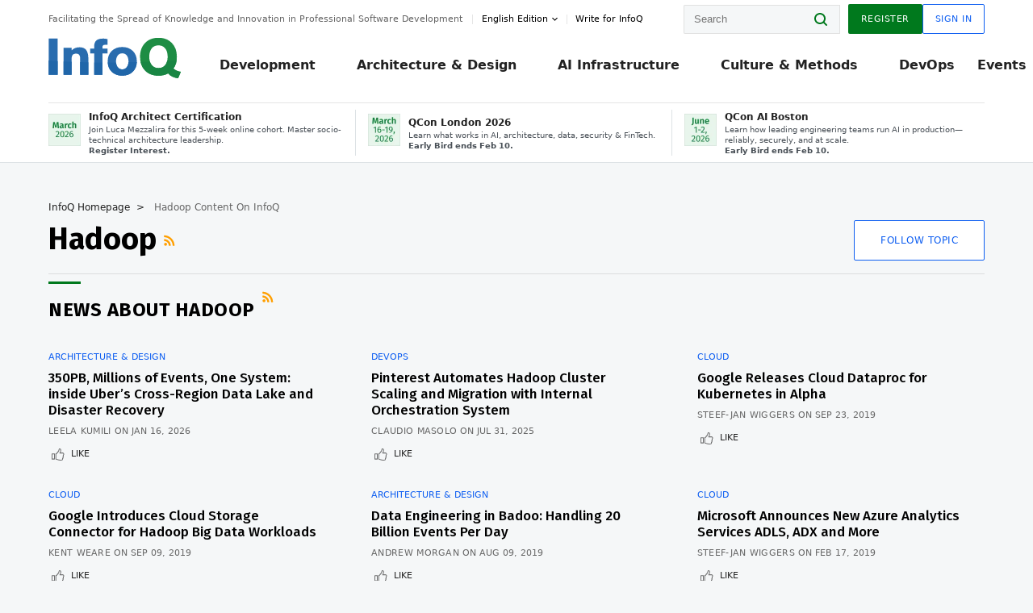

--- FILE ---
content_type: text/html;charset=utf-8
request_url: https://www.infoq.com/hadoop/?utm_source=podcast&utm_medium=link&utm_campaign=podcast
body_size: 35447
content:
<!DOCTYPE html>










<html lang="en" xmlns="http://www.w3.org/1999/xhtml">
    <head>
        <!-- Google Optimize Anti-flicker snippet (recommended)  -->
        <style>.async-hide { opacity: 0 !important} </style>
        <style>.promo{background:#222528;position:fixed;z-index:1001!important;left:0;top:0;right:0;max-height:48px;min-height:48px;padding-top:0!important;padding-bottom:0!important}.promo,.promo p{-webkit-box-align:center;-ms-flex-align:center;align-items:center}.promo p{font-size:.8125rem;line-height:1rem;color:#fff;margin-bottom:0;margin-top:0;margin:0 auto;display:-webkit-box;display:-ms-flexbox;display:flex;font-weight:700}@media only screen and (max-width:650px){.promo p{font-size:.6875rem}}.promo span{overflow:hidden;display:-webkit-box;-webkit-line-clamp:3;-webkit-box-orient:vertical}.promo a{color:#fff!important;text-decoration:underline!important}.promo a.btn{background:#d0021b;padding:7px 20px;text-decoration:none!important;font-weight:700;margin-left:10px;margin-right:10px;white-space:nowrap;border-radius:5px}@media only screen and (max-width:650px){.promo a.btn{font-size:.6875rem;padding:7px 10px}}.promo.container{padding-top:8px;padding-bottom:8px}@media only screen and (min-width:1050px){.promo.container{padding-top:0;padding-bottom:0}}.promo .actions{-ms-flex-wrap:nowrap;flex-wrap:nowrap}.promo .actions__left{-ms-flex-preferred-size:100%;flex-basis:100%;-webkit-box-align:center;-ms-flex-align:center;align-items:center}.promo .actions__right{-ms-flex-preferred-size:40px;flex-basis:40px;margin-top:0;margin-bottom:0;-webkit-box-pack:end;-ms-flex-pack:end;justify-content:flex-end}.promo.hidden{display:none}.promo.show{display:-webkit-box!important;display:-ms-flexbox!important;display:flex!important}.promo.show .container__inner{-webkit-box-flex:1;-ms-flex:1;flex:1}.promo.fixed{position:fixed}.promo.show+header.header{margin-top:48px}.header{background:#fff;-webkit-box-shadow:0 1px 0 #dde2e5;box-shadow:0 1px 0 #dde2e5}.header .actions__left,.header__bottom__events{max-width:100%!important;margin:0}.header .header__events-all{margin:0;display:-webkit-box;display:-ms-flexbox;display:flex;position:relative}.header .header__events-all .header__event-slot{-webkit-box-flex:1;-ms-flex:1 100%;flex:1 100%;border-right:1px solid #dde2e5;margin-top:3px;margin-bottom:3px;padding-left:15px;text-align:left;display:-webkit-box;display:-ms-flexbox;display:flex;-webkit-box-align:center;-ms-flex-align:center;align-items:center;padding-right:5px;min-width:300px}.header .header__events-all .header__event-slot:hover{text-decoration:none!important}.header .header__events-all .header__event-slot img{min-width:40px;height:40px}.header .header__events-all .header__event-slot div{margin-left:10px}.header .header__events-all .header__event-slot span{font-weight:700!important;font-size:.75rem;margin-bottom:0!important;margin-top:0;display:block;line-height:1.125rem;text-align:left}.header .header__events-all .header__event-slot p{font-weight:400;font-size:.625rem;line-height:130%!important;color:#495057!important;margin:0}@media only screen and (min-width:1050px){.header .header__events-all .header__event-slot p{font-size:.625rem}}.header .header__events-all .header__event-slot:first-child{padding-left:0}.header .header__events-all .header__event-slot:last-child{padding-right:0;border-right:0}@media only screen and (min-width:1050px){.header__bottom,.header__middle,.header__top{position:relative;white-space:nowrap}}.header__top{padding:10px 0}@media only screen and (min-width:800px){.header__top{padding:5px 0}}.header__bottom{padding:5px 0;z-index:29;max-width:100%}.header__bottom a{font-size:.8125rem}.header__bottom .trending{margin-left:0;margin-right:0}.header__bottom .actions{-webkit-box-align:start;-ms-flex-align:start;align-items:flex-start}.header__bottom .actions__left{max-width:calc(100% + 8px)}@media only screen and (min-width:800px){.header__bottom .actions__left{max-width:calc(100% + 24px)}}.header__bottom .actions__right{-webkit-box-flex:1;-ms-flex:1 1 auto;flex:1 1 auto;display:none}@media only screen and (min-width:1050px){.header__bottom .actions__right{display:-webkit-box;display:-ms-flexbox;display:flex}}.header__middle{display:-webkit-box;display:-ms-flexbox;display:flex;-webkit-box-orient:horizontal;-webkit-box-direction:normal;-ms-flex-flow:row wrap;flex-flow:row wrap}@media only screen and (min-width:1050px){.header__middle{-ms-flex-wrap:nowrap;flex-wrap:nowrap}}.header__top .actions__left{-webkit-box-align:center;-ms-flex-align:center;align-items:center;-ms-flex-line-pack:center;align-content:center}@media only screen and (min-width:1050px){.header__top .actions__right{max-width:430px}}.no-style.header__nav li:nth-child(3){font-weight:700}.no-style.header__nav li:nth-child(3) a{color:#0e5ef1!important}.header__bottom__events::after{background:-webkit-gradient(linear,left top,right top,color-stop(0,rgba(255,255,255,0)),to(#fff));background:linear-gradient(90deg,rgba(255,255,255,0) 0,#fff 100%);content:'';position:absolute;height:60px;right:10px;width:25px}@media only screen and (min-width:1050px){.header__bottom__events::after{display:none}}.contribute-link{font-weight:400;font-size:.6875rem;color:#000!important;position:relative;padding-left:10px}.contribute-link:hover{color:#00791d!important;text-decoration:none!important}.contribute-link::before{content:'';width:1px;height:12px;position:absolute;top:50%;-webkit-transform:translateY(-50%);transform:translateY(-50%);background:rgba(0,0,0,.1);left:-1px}.my-0{margin-top:0!important;margin-bottom:0!important}.header__desc.my-0{margin-left:0}.header__bottom__events .actions__left{max-width:100%!important;overflow-x:scroll;-ms-overflow-style:none;scrollbar-width:none;display:block;scroll-behavior:smooth;min-width:100%}.header__bottom__events .actions__left::-webkit-scrollbar{display:none}.header__bottom__events .actions__left:-webkit-scrollbar-thumb{background:#fff}.logo{line-height:1rem}.header{position:relative;z-index:41;-webkit-user-select:none;-moz-user-select:none;-ms-user-select:none;user-select:none}.header .input:focus,.header input[type=password]:focus,.header input[type=text]:focus{border:1px solid #00791d}.header a:not(.button):not(.login__action):not(.active){text-decoration:none;color:#222}.header a:not(.button):not(.login__action):not(.active):hover{text-decoration:underline;color:#222}.header__items{display:none;-ms-flex-wrap:wrap;flex-wrap:wrap}@media only screen and (min-width:1050px){.header__items{display:-webkit-box;display:-ms-flexbox;display:flex;-webkit-box-orient:horizontal;-webkit-box-direction:normal;-ms-flex-direction:row;flex-direction:row}.header__items nav{position:relative;background:0 0;padding:0;left:0;top:0;line-height:inherit;display:block;-webkit-box-shadow:none;box-shadow:none;max-width:100%;max-height:80px}}.header__items>div{width:100%;margin-bottom:32px;display:-webkit-box;display:-ms-flexbox;display:flex;-webkit-box-orient:vertical;-webkit-box-direction:normal;-ms-flex-flow:column nowrap;flex-flow:column nowrap}@media only screen and (min-width:552px){.header__items>div:not(:nth-last-child(-n+2)){margin-bottom:32px}}@media only screen and (min-width:552px) and (max-width:1050px){.header__items>div{-webkit-box-flex:0;-ms-flex-positive:0;flex-grow:0;-ms-flex-negative:0;flex-shrink:0;-ms-flex-preferred-size:calc(99.7% * 1/2 - (32px - 32px * 1/2));flex-basis:calc(99.7% * 1/2 - (32px - 32px * 1/2));max-width:calc(99.7% * 1/2 - (32px - 32px * 1/2));width:calc(99.7% * 1/2 - (32px - 32px * 1/2))}.header__items>div:nth-child(1n){margin-right:32px;margin-left:0}.header__items>div:last-child{margin-right:0}.header__items>div:nth-child(2n){margin-right:0;margin-left:auto}}@media only screen and (min-width:800px) and (max-width:1050px){.header__items>div{-webkit-box-flex:0;-ms-flex-positive:0;flex-grow:0;-ms-flex-negative:0;flex-shrink:0;-ms-flex-preferred-size:calc(99.7% * 1/4 - (32px - 32px * 1/4));flex-basis:calc(99.7% * 1/4 - (32px - 32px * 1/4));max-width:calc(99.7% * 1/4 - (32px - 32px * 1/4));width:calc(99.7% * 1/4 - (32px - 32px * 1/4))}.header__items>div:nth-child(1n){margin-right:32px;margin-left:0}.header__items>div:last-child{margin-right:0}.header__items>div:nth-child(4n){margin-right:0;margin-left:auto}}@media only screen and (min-width:1050px){.header__items>div{margin-bottom:0!important;margin-right:0!important;-webkit-box-orient:horizontal;-webkit-box-direction:normal;-ms-flex-direction:row;flex-direction:row}}.header__items .language__switcher{display:none}.header__items .language__switcher .li-nav.active>a,.header__items .language__switcher>li.active>a{color:#fff!important}.header__items .language__switcher .li-nav.active>a:hover,.header__items .language__switcher>li.active>a:hover{color:#fff!important;background:#0e5ef1}.header__items .language__switcher .li-nav:hover>a,.header__items .language__switcher>li:hover>a{color:#fff}.header+main{display:block;min-height:210px;-webkit-transition:margin .15s ease;transition:margin .15s ease;margin-top:0!important}.header--hide .header+main{margin-top:50px}.header--hide .header__toggle{opacity:0;top:20px;visibility:hidden}.header--hide .header__logo{max-height:0}.header--hide .header__middle,.header--hide .header__top{max-height:0;overflow:hidden;padding-top:0;padding-bottom:0;border-color:transparent}.header--hide .header__bottom .vue-portal-target{top:3px;right:0;bottom:auto;left:auto;position:absolute}.header__middle,.header__top{-webkit-transition:all .15s ease;transition:all .15s ease}.header__middle{border-bottom:1px solid rgba(0,0,0,.1);z-index:33}.header__middle .vue-portal-target{width:100%}@media only screen and (min-width:1050px){.header__middle .vue-portal-target{display:none}}@media only screen and (min-width:1050px){.header__middle{line-height:5.75rem;text-align:left;padding:0;z-index:30}.header__middle .widget__heading{display:none}}.header__top>.actions__left{display:none}@media only screen and (min-width:1050px){.header__top>.actions__left{display:-webkit-box;display:-ms-flexbox;display:flex}}.header__top>.actions__right{-webkit-box-flex:1;-ms-flex-positive:1;flex-grow:1;margin-right:0;margin-top:0;margin-bottom:0;-webkit-box-pack:end;-ms-flex-pack:end;justify-content:flex-end}.header__top>.actions__right .dropdown__holder{width:calc(100vw - 16px);max-height:80vh}@media only screen and (min-width:600px){.header__top>.actions__right .dropdown__holder{width:auto}}.header__top>.actions__right>*{margin:0}.header__top>.actions__right .search{display:none}@media only screen and (min-width:1050px){.header__top>.actions__right>*{display:-webkit-box;display:-ms-flexbox;display:flex;white-space:nowrap}.header__top>.actions__right .search{display:block}}.header__top .user__login{display:block}.header__top .user__login>.button,.header__top .user__login>button{border-top-right-radius:0;border-bottom-right-radius:0}@media only screen and (min-width:1050px){.header__top{position:relative;right:auto;width:100%}}.header__logo{max-width:165px;position:absolute;top:8px;overflow:hidden;-webkit-transition:all .1s ease;transition:all .1s ease;z-index:32;line-height:2.25rem;height:36px;width:100px;margin-left:50px;-ms-flex-preferred-size:190px;flex-basis:190px}@media only screen and (min-width:800px){.header__logo{top:4px}}@media only screen and (min-width:1050px){.header__logo{position:relative;top:0;overflow:visible;margin-right:20px;margin-left:0;line-height:3.125rem;height:50px}.header__logo>*{width:165px}}@media only screen and (min-width:1280px){.header__logo{margin-right:30px}}.header__desc,.header__more>button{text-transform:capitalize;color:#666;letter-spacing:0;font-size:0;font-weight:400;line-height:1.5rem;vertical-align:top;font-smoothing:antialiased;font-family:-apple-system,BlinkMacSystemFont,"Segoe UI Variable","Segoe UI",system-ui,ui-sans-serif,Helvetica,Arial,sans-serif,"Apple Color Emoji","Segoe UI Emoji";-webkit-transition:font-size .15s ease-in-out;transition:font-size .15s ease-in-out}@media only screen and (min-width:1050px){.header__desc,.header__more>button{font-size:.6875rem}}.header__desc{display:-webkit-inline-box;display:-ms-inline-flexbox;display:inline-flex;position:relative;width:auto}.header__topics{white-space:nowrap;float:right;position:relative}.header__topics *{display:inline-block;vertical-align:top}.header__topics a{font-size:.8125rem}@media only screen and (min-width:1050px){.header__topics{float:none}}.header__more{display:-webkit-inline-box;display:-ms-inline-flexbox;display:inline-flex;vertical-align:top}.header__more:before{left:-12px}.header__more:after,.header__more:before{content:'';width:1px;height:12px;position:absolute;top:50%;-webkit-transform:translateY(-50%);transform:translateY(-50%);background:rgba(0,0,0,.1)}.header__more:after{right:-12px}.header__more:hover{cursor:pointer;color:rgba(0,0,0,.75)}.header__user{display:inline-block;vertical-align:top;white-space:nowrap;margin-left:8px}@media only screen and (min-width:1050px){.header__user{margin-left:0}}.header__user>div{display:inline-block;vertical-align:top}.header__user-nav a:not(.button){text-transform:uppercase;font-size:.75rem;font-weight:600}.header__user-nav a:not(.button):not(.active){opacity:.5}.header__user-nav a:not(.button):not(.active):hover{opacity:.75}.header__user-nav a:not(.button):hover{text-decoration:none}.header__user-nav a:not(.button).active{color:#222;cursor:default;text-decoration:none}.header__user-nav a:not(.button):before{margin-right:0}.header__user-nav a:not(.button):not(:last-child){margin-right:16px}@media only screen and (min-width:1050px){.header__user-nav a:not(.button):not(:last-child){margin-right:32px}}@media only screen and (min-width:1050px){.header__user-nav+.header__topics{margin-left:56px}}.header__search{display:none;vertical-align:top;margin-right:0}@media only screen and (min-width:1050px){.header__search{display:inline-block}}.header__search,.header__user{line-height:inherit}.header__nav{border-bottom:1px solid rgba(0,0,0,.1)}@media only screen and (min-width:800px){.header__nav{border-bottom:0}}.header__nav .button{margin-left:0}.header__nav .button__more{margin-right:20px}.header__nav .li-nav,.header__nav>li{-webkit-transition:all .15s ease;transition:all .15s ease}@media only screen and (min-width:1050px){.header__nav .li-nav,.header__nav>li{display:-webkit-inline-box;display:-ms-inline-flexbox;display:inline-flex;vertical-align:middle;position:static;border:none;min-height:65px}.header__nav .li-nav:hover.has--subnav .nav .li-nav,.header__nav .li-nav:hover.has--subnav .nav>li,.header__nav>li:hover.has--subnav .nav .li-nav,.header__nav>li:hover.has--subnav .nav>li{white-space:normal}.header__nav .li-nav:hover.has--subnav .nav__subnav,.header__nav>li:hover.has--subnav .nav__subnav{opacity:1;top:100%;visibility:visible;-webkit-transition-delay:.25s;transition-delay:.25s}.header__nav .li-nav:hover.has--subnav .nav__category,.header__nav>li:hover.has--subnav .nav__category{width:100%}.header__nav .li-nav:hover.has--subnav .nav__category:after,.header__nav .li-nav:hover.has--subnav .nav__category:before,.header__nav>li:hover.has--subnav .nav__category:after,.header__nav>li:hover.has--subnav .nav__category:before{-webkit-transition-delay:.25s;transition-delay:.25s;opacity:1}}@media only screen and (min-width:1080px){.header__nav .li-nav:not(:last-child),.header__nav>li:not(:last-child){margin-right:23px;margin-left:23px}}@media only screen and (min-width:1280px){.header__nav .li-nav:not(:last-child),.header__nav>li:not(:last-child){margin-right:23px;margin-left:23px}}@media only screen and (min-width:1338px){.header__nav .li-nav:not(:last-child),.header__nav>li:not(:last-child){margin-right:23px;margin-left:23px}}.header__nav .li-nav>a,.header__nav>li>a{font-size:.875rem;line-height:1.5rem;padding:12px 0;color:#000;display:inline-block;max-width:100%;position:relative;z-index:61;white-space:normal}@media only screen and (min-width:1050px){.header__nav .li-nav>a,.header__nav>li>a{padding:8px 0 0;font-weight:700}}.header__nav .li-nav>a:after,.header__nav .li-nav>a:before,.header__nav>li>a:after,.header__nav>li>a:before{content:'';position:absolute;bottom:-1px;left:50%;width:0;height:0;opacity:0;-webkit-transform:translateX(-50%);transform:translateX(-50%);border-style:solid;border-width:0 5px 5px 5px;-webkit-transition:opacity .15s ease-in-out;transition:opacity .15s ease-in-out;border-color:transparent transparent #fff transparent}.header__nav .li-nav>a:before,.header__nav>li>a:before{left:50%;bottom:0;border-width:0 6px 6px 6px;border-color:transparent transparent #f5f7f8 transparent}@media only screen and (min-width:1050px){.header__nav .li-nav>a,.header__nav>li>a{font-size:1rem}}@media only screen and (min-width:1800px){.header__nav .li-nav>a,.header__nav>li>a{font-size:1.125rem}}.header--open{overflow:hidden}@media only screen and (min-width:600px){.header--open{overflow:visible}}.header--open .content-items{max-height:215px;margin:12px 0 24px}.header--open .search{margin-top:16px;display:block}.header--open .header__toggle:before{z-index:10}.header--open .header__toggle>span:nth-child(1){top:50%;-webkit-transform:rotate(45deg);transform:rotate(45deg)}.header--open .header__toggle>span:nth-child(2){opacity:0}.header--open .header__toggle>span:nth-child(3){top:50%;-webkit-transform:rotate(-45deg);transform:rotate(-45deg)}.header--open .header__items,.header--open .header__items .language__switcher{display:-webkit-box;display:-ms-flexbox;display:flex}.header--open .header__top{z-index:100;position:absolute;left:0;right:8px;background:#fff}@media only screen and (min-width:800px){.header--open .header__top{right:20px}}.header--open .header__top .search{display:none}.header--open .header__logo{z-index:101}.header--open .header__middle{padding-top:60px}.header--open .header__bottom{display:none}.header--open .header__container{max-height:90vh;overflow-x:hidden;overflow-y:auto}@media only screen and (min-width:1050px){.header--open .header__container{overflow:visible}}.header .subnav{position:absolute;-webkit-box-shadow:0 5px 25px 1px rgba(0,0,0,.15);box-shadow:0 5px 25px 1px rgba(0,0,0,.15);background:#fff;visibility:hidden;line-height:1.75rem;max-width:100%;width:100%;left:0;opacity:0;overflow:hidden;border:1px solid #f5f7f8;border-radius:2px;-webkit-transition:all .15s ease-in-out;transition:all .15s ease-in-out;top:105%;z-index:60;display:-webkit-box;display:-ms-flexbox;display:flex;-webkit-box-orient:horizontal;-webkit-box-direction:normal;-ms-flex-flow:row nowrap;flex-flow:row nowrap;-webkit-box-align:stretch;-ms-flex-align:stretch;align-items:stretch}.header .subnav .subnav__categories{-webkit-box-flex:0;-ms-flex:0 1 280px;flex:0 1 280px;padding:24px 0;background:#f5f7f8;margin-right:0!important}.header .subnav .subnav__categories>li{display:block;font-size:.9375rem;padding:2px 48px 2px 24px}.header .subnav .subnav__categories>li a{display:block;font-weight:700}.header .subnav .subnav__categories>li:hover{background:#e1e1e1}.header .subnav .subnav__heading{margin-bottom:20px}.header .subnav .subnav__content{position:relative;-ms-flex-item-align:start;align-self:flex-start;padding:24px;display:-webkit-box;display:-ms-flexbox;display:flex;-webkit-box-orient:horizontal;-webkit-box-direction:normal;-ms-flex-flow:row wrap;flex-flow:row wrap}@media only screen and (min-width:1050px){.header .subnav .subnav__content{padding-left:32px;padding-right:32px;margin:0 auto;-webkit-box-flex:1;-ms-flex:1 1 600px;flex:1 1 600px}}.header .subnav .subnav__content .heading__container{-ms-flex-preferred-size:100%;flex-basis:100%}.header .subnav .subnav__content:before{content:'';position:absolute;left:0;top:0;bottom:-100%;width:1px;background:rgba(0,0,0,.1)}.languagesEdition .active{font-weight:700}.header__more.dropdown:after{content:'';display:inline-block;vertical-align:middle;-ms-flex-item-align:center;-ms-grid-row-align:center;align-self:center;background-repeat:no-repeat;background-position:center;margin-bottom:2px;width:7px;height:7px;-webkit-transition:-webkit-transform .15s ease;transition:-webkit-transform .15s ease;transition:transform .15s ease;transition:transform .15s ease,-webkit-transform .15s ease;background-color:#fff!important;background-size:contain}.header__more.dropdown button{color:#000!important;margin-right:-20px;padding-right:20px;z-index:1000}.header__more.dropdown .dropdown__holder{width:165px}.header__more.dropdown .dropdown__content{padding:13px;padding-top:5px;padding-bottom:5px}.header__more.dropdown .languagesEdition li{border-bottom:1px solid #e6e6e6}.header__more.dropdown .languagesEdition li:last-child{border:0}.logo__data{display:none;color:#666;font-size:.6875rem}@media only screen and (min-width:1050px){.logo__data{display:block;line-height:.8125rem}}.container{padding-left:12px;padding-right:12px;margin:0 auto;min-width:320px;-webkit-transition:padding .15s ease-in-out;transition:padding .15s ease-in-out}@media only screen and (min-width:600px){.container{padding-left:16px;padding-right:16px}}@media only screen and (min-width:800px){.container{padding-left:20px;padding-right:20px}}@media only screen and (min-width:1250px){.container{padding-left:60px;padding-right:60px}}@media only screen and (min-width:1400px){.container{padding-left:20px;padding-right:20px}}.container.white{background:#fff}.container__inner{max-width:1290px;margin:0 auto;-webkit-transition:max-width .15s ease-out;transition:max-width .15s ease-out}.search{display:block;position:relative;z-index:33;width:100%;max-width:100%;margin:0}.search:before{position:absolute;top:50%;right:24px;-webkit-transform:translateY(-50%);transform:translateY(-50%);margin-right:0;z-index:34}.search__bar{display:block;border-radius:2px;position:relative;z-index:33}.search__bar #search{margin-bottom:0;max-width:100%;background:#fff}.search__go{top:50%;right:0;bottom:0;left:auto;position:absolute;-webkit-transform:translateY(-50%);transform:translateY(-50%);z-index:32;-webkit-appearance:none;-moz-appearance:none;appearance:none;width:36px;height:36px;line-height:2.25rem;-webkit-box-shadow:none;box-shadow:none;display:block;background:0 0;border:0;font-size:0}@media only screen and (min-width:600px){.search__go{z-index:35}}.header #search,.search__go:hover{cursor:pointer}.header #search{height:36px;position:relative;max-width:100%;background-color:#f5f7f8!important}@media only screen and (min-width:600px){.header #search{font-size:.8125rem;min-width:165px;max-width:100%;opacity:1}}.header #search:hover{cursor:auto}@media only screen and (min-width:1050px){.header #search{margin-left:auto;border-top-right-radius:0;border-bottom-right-radius:0;border-right:0}.header #search:focus{min-width:215px}}.header #search:focus{cursor:auto}.header #search .field__desc{display:none}.header #searchForm{width:100%;margin-top:8px}.header #searchForm:before{right:8px}@media only screen and (min-width:600px){.header #searchForm{margin-top:16px}}@media only screen and (min-width:1050px){.header #searchForm{margin-top:0}}</style>
        <script>(function(a,s,y,n,c,h,i,d,e){s.className+=' '+y;h.start=1*new Date;
            h.end=i=function(){s.className=s.className.replace(RegExp(' ?'+y),'')};
            (a[n]=a[n]||[]).hide=h;setTimeout(function(){i();h.end=null},c);h.timeout=c;
        })(window,document.documentElement,'async-hide','dataLayer',4000,
                {'GTM-W9GJ5DL':true});</script>

        <script type="text/javascript">
            
            var loggedIn = false;
            if (loggedIn) {
                var userCountryId = '';
            }
        </script>
        






<script>
  window.dataLayer = window.dataLayer || [];
  function gtag(){dataLayer.push(arguments);}
  gtag('config', 'G-VMVPD4D2JY');

  //CookieControl tool recomendation
  // Call the default command before gtag.js or Tag Manager runs to
  // adjust how the tags operate when they run. Modify the defaults
  // per your business requirements and prior consent granted/denied, e.g.:
  gtag('consent', 'default', {
      'ad_storage': 'denied',
      'ad_user_data': 'denied',
      'ad_personalization': 'denied',
      'analytics_storage': 'denied'
  });

  if((typeof loggedIn != "undefined") && loggedIn){
      window.dataLayer.push({'logged_in': 'true'});
  } else {
      window.dataLayer.push({'logged_in': 'false'});
  }

  window.dataLayer.push({'show_queryz': ''});
</script>

<!-- Google Tag Manager -->
<script>
var gtmProfile="GTM-W9GJ5DL";
(function(w,d,s,l,i){w[l]=w[l]||[];w[l].push({'gtm.start':
new Date().getTime(),event:'gtm.js'});var f=d.getElementsByTagName(s)[0],
j=d.createElement(s),dl=l!='dataLayer'?'&l='+l:'';j.async=true;j.src=
'https://www.googletagmanager.com/gtm.js?id='+i+dl;f.parentNode.insertBefore(j,f);
})(window,document,'script','dataLayer', gtmProfile);</script>
<!-- End Google Tag Manager -->

        <title>Hadoop - InfoQ</title>
        <link rel="canonical" href="https://www.infoq.com/hadoop/"/>
        <link rel="alternate" href="https://www.infoq.com/hadoop/" hreflang="en"/>
        









    
    
        
            
            <link rel="alternate" href="https://www.infoq.com/jp/hadoop/" hreflang="ja" />
        
    
        
            
            <link rel="alternate" href="https://www.infoq.com/br/hadoop/" hreflang="pt" />
        
    
        
            
            <link rel="alternate" href="https://www.infoq.com/fr/hadoop/" hreflang="fr" />
        
    
        
    
    
    <link rel="alternate" href="https://www.infoq.com/hadoop/" hreflang="x-default" />





        
        





<meta http-equiv="pragma" content="no-cache" />
<meta http-equiv="cache-control" content="private,no-cache,no-store,must-revalidate" />
<meta http-equiv="expires" content="0" />
<meta http-equiv="content-type" content="text/html; charset=utf-8" />
<meta name="copyright" content="&copy; 2006 C4Media" />

<meta name="google-site-verification" content="0qInQx_1WYOeIIbxnh7DnXlw1XOxNgAYakO2k4GhNnY" />
<meta name="msapplication-TileColor" content="#ffffff"/>
<meta name="msapplication-TileImage" content="/styles/static/images/logo/logo.jpg"/>
<meta property="wb:webmaster" content="3eac1729a8bbe046" />
<meta content="width=device-width,initial-scale=1" name="viewport">
<meta http-equiv="X-UA-Compatible" content="IE=10, IE=edge">

        
        <link rel="stylesheet" type="text/css" media="screen" href="https://cdn.infoq.com/statics_s2_20260113082446/styles/style.css"/>
        <link rel="stylesheet" type="text/css" media="print" href="https://cdn.infoq.com/statics_s2_20260113082446/styles/print.css"/>
        <link rel="preload" type="text/css" href="https://cdn.infoq.com/statics_s2_20260113082446/styles/style_en.css" as="style" onload="this.onload=null;this.rel='stylesheet'">
        <link rel="preload" href="https://cdn.infoq.com/statics_s2_20260113082446/styles/icons.css" as="style" onload="this.onload=null;this.rel='stylesheet'">
        <link rel="preload" type="text/css" media="screen" href="https://cdn.infoq.com/statics_s2_20260113082446/styles/style_extra.css" as="style" onload="this.onload=null;this.rel='stylesheet'">
        <noscript>
            <link rel="stylesheet" type="text/css" href="https://cdn.infoq.com/statics_s2_20260113082446/styles/style_en.css"/>
            <link rel="stylesheet" href="https://cdn.infoq.com/statics_s2_20260113082446/styles/icons.css">
            <link rel="stylesheet" type="text/css" media="screen" href="https://cdn.infoq.com/statics_s2_20260113082446/styles/style_extra.css"/>
        </noscript>

        <link rel="stylesheet" type="text/css" href="https://cdn.infoq.com/statics_s2_20260113082446/styles/fonts/font.css"/>

        <link rel="shortcut icon" href="https://cdn.infoq.com/statics_s2_20260113082446/favicon.ico" type="image/x-icon" />
        <link rel="apple-touch-icon" href="https://cdn.infoq.com/statics_s2_20260113082446/apple-touch-icon.png"/>

        <script type="text/javascript">
        	var device='desktop';
            var InfoQConstants = {};
            InfoQConstants.language = 'en';
            InfoQConstants.countryCode = '';
            
            InfoQConstants.pageUrl = (typeof window.location != 'undefined' && window.location && typeof window.location.href != 'undefined' && window.location.href) ? window.location.href : "URL_UNAVAILABLE";
            InfoQConstants.cet='jAlvNwZWu9AZ6G5f';
            InfoQConstants.userDetectedCountryCode = '';
            InfoQConstants.bpadb = 'MsZHXkohYwYVaR9w0JSv';
        </script>

        <script type="text/javascript" src="https://cdn.infoq.com/statics_s2_20260113082446/scripts/combinedJs.min.js"></script>
        <script type="text/javascript">
            
                var JSi18n = JSi18n || {}; // define only if not already defined
                JSi18n.error='Error';
                JSi18n.login_unverifiedAccount='Unverified account';
                JSi18n.contentSummary_showPresentations_1='';
                JSi18n.contentSummary_showPresentations_2='';
                JSi18n.contentSummary_showPresentations_3='';
                JSi18n.contentSummary_showInterviews_1='';
                JSi18n.contentSummary_showInterviews_2='';
                JSi18n.contentSummary_showInterviews_3='';
                JSi18n.contentSummary_showMinibooks_1='';
                JSi18n.contentSummary_showMinibooks_2='';
                JSi18n.login_sendingRequest='Sending request ...';
                JSi18n.bookmark_saved='<q>&nbsp;&nbsp;&nbsp;Saved&nbsp;&nbsp;&nbsp;&nbsp;</q>';
                JSi18n.bookmark_error='<q style=color:black;>&nbsp;&nbsp;&nbsp;Error&nbsp;&nbsp;&nbsp;&nbsp;</q>';
                JSi18n.categoryManagement_showpopup_viewAllLink_viewAllPrefix='View All';
                JSi18n.categoryManagement_showpopup_viewAllLink_viewAllSuffix='';
                JSi18n.categoryManagement_showpopup_includeExcludeLink_Exclude='Exclude';
                JSi18n.categoryManagement_showpopup_includeExcludeLink_Include='Include';
                JSi18n.login_invalid_email='Please specify a valid email';
                JSi18n.login_email_not_found = 'No user found with that email';
                JSi18n.content_datetime_format='MMM dd, yyyy';

                // used by frontend
                JSi18n.FE = {
                    labels: {
                        follow: "Follow",
                        followTopic: "Follow Topic",
                        unfollow: "Unfollow",
                        unfollowTopic: "Unfollow Topic",
                        following: "Following",
                        followers: "Followers",
                        like: "Like",
                        liked: "Liked",
                        authors: "Peers",
                        users : "Users",
                        topics: "Topics",
                        hide: "Hide Item",
                        hidden: "%s was hidden on your profile page.",
                        undo: "Undo",
                        showLess: "Show less",
                        showMore: "Show more",
                        moreAuthors: "And %s more",
                        bookmarked: "Content Bookmarked",
                        unbookmarked: "Content Unbookmarked",
                        characterLimit: "Characters Remaining"
                    }
                }
            


            
            
                var usersInPage = JSON.parse('[{\"id\":\"8484375\",\"ref\":\"author-Alexis-Perrier\",\"url\":\"\/profile\/Alexis-Perrier\",\"followedByCurrentUser\":false,\"minibio\":\"Data Scientist\",\"name\":\"Alexis Perrier\",\"bio\":\"\",\"followers\":6,\"imgSrc\":\"https:\/\/cdn.infoq.com\/statics_s2_20260113082446\/images\/profiles\/vsJaM3fjBOOGVRGeTR5Lv7sNzfAJVJuw.jpg\"},{\"id\":\"45723890\",\"ref\":\"author-Rags-Srinivas\",\"url\":\"\/profile\/Rags-Srinivas\",\"followedByCurrentUser\":false,\"minibio\":\"\",\"name\":\"Rags Srinivas\",\"bio\":\"\",\"followers\":323,\"imgSrc\":\"https:\/\/cdn.infoq.com\/statics_s2_20260113082446\/images\/profiles\/t4nyfgw1THkp4wMZ9EZ59RGJx8Hf9Rk8.jpg\"},{\"id\":\"112216770\",\"ref\":\"author-Helen-Beal\",\"url\":\"\/profile\/Helen-Beal\",\"followedByCurrentUser\":false,\"minibio\":\"Writer, Speaker, Strategic Advisor\",\"name\":\"Helen Beal\",\"bio\":\"\",\"followers\":49,\"imgSrc\":\"https:\/\/cdn.infoq.com\/statics_s2_20260113082446\/images\/profiles\/NC0dX4udll67CQEZZeEY4Gbm3YRPXTe3.jpg\"},{\"id\":\"858773\",\"ref\":\"author-Boris-Lublinsky\",\"url\":\"\/profile\/Boris-Lublinsky\",\"followedByCurrentUser\":false,\"minibio\":\"\",\"name\":\"Boris Lublinsky\",\"bio\":\"\",\"followers\":8,\"imgSrc\":\"\"},{\"id\":\"657020\",\"ref\":\"author-Christian-Tzolov\",\"url\":\"\/profile\/Christian-Tzolov\",\"followedByCurrentUser\":false,\"minibio\":\"\",\"name\":\"Christian Tzolov\",\"bio\":\"\",\"followers\":1,\"imgSrc\":\"https:\/\/cdn.infoq.com\/statics_s2_20260113082446\/images\/profiles\/fBLD5GNLKITSgmTr6NHIMjWACcYDVn1f.jpg\"},{\"id\":\"126665386\",\"ref\":\"author-Leela-Kumili\",\"url\":\"\/profile\/Leela-Kumili\",\"followedByCurrentUser\":false,\"minibio\":\"Lead Engineer\",\"name\":\"Leela Kumili\",\"bio\":\"\",\"followers\":16,\"imgSrc\":\"https:\/\/cdn.infoq.com\/statics_s2_20260113082446\/images\/profiles\/oZlePVmvHTLAVzoapw4QLpkecE5BfJW9.jpeg\"},{\"id\":\"126467140\",\"ref\":\"author-Renato-Losio\",\"url\":\"\/profile\/Renato-Losio\",\"followedByCurrentUser\":false,\"minibio\":\"Cloud Expert | AWS Data Hero  \",\"name\":\"Renato Losio\",\"bio\":\"\",\"followers\":814,\"imgSrc\":\"https:\/\/cdn.infoq.com\/statics_s2_20260113082446\/images\/profiles\/ptroF8HdI2vWXm0NDaKeS0JdiPxMOAra.jpg\"},{\"id\":\"101756973\",\"ref\":\"author-Mathieu-Bastian\",\"url\":\"\/profile\/Mathieu-Bastian\",\"followedByCurrentUser\":false,\"minibio\":\"\",\"name\":\"Mathieu Bastian\",\"bio\":\"\",\"followers\":2,\"imgSrc\":\"\"},{\"id\":\"101763542\",\"ref\":\"author-Stefan-Krawczyk\",\"url\":\"\/profile\/Stefan-Krawczyk\",\"followedByCurrentUser\":false,\"minibio\":\"\",\"name\":\"Stefan Krawczyk\",\"bio\":\"\",\"followers\":1,\"imgSrc\":\"\"},{\"id\":\"101760605\",\"ref\":\"author-Ian-Fyfe\",\"url\":\"\/profile\/Ian-Fyfe\",\"followedByCurrentUser\":false,\"minibio\":\"\",\"name\":\"Ian Fyfe\",\"bio\":\"\",\"followers\":0,\"imgSrc\":\"\"},{\"id\":\"39485652\",\"ref\":\"author-Daniel-Bryant\",\"url\":\"\/profile\/Daniel-Bryant\",\"followedByCurrentUser\":false,\"minibio\":\"InfoQ News Manager | Building Platforms at Syntasso\",\"name\":\"Daniel Bryant\",\"bio\":\"\",\"followers\":2683,\"imgSrc\":\"https:\/\/cdn.infoq.com\/statics_s2_20260113082446\/images\/profiles\/tSe5dczMaSGtRUm18VkTR2tcF4W3SogA.jpg\"},{\"id\":\"62665251\",\"ref\":\"author-Andrew-Morgan\",\"url\":\"\/profile\/Andrew-Morgan\",\"followedByCurrentUser\":false,\"minibio\":\"\",\"name\":\"Andrew Morgan\",\"bio\":\"\",\"followers\":12,\"imgSrc\":\"https:\/\/cdn.infoq.com\/statics_s2_20260113082446\/images\/profiles\/mMFyxBkMr2KkRpZVXbyqAfwWCrvF7kta.jpg\"},{\"id\":\"63268344\",\"ref\":\"author-Chris-Swan\",\"url\":\"\/profile\/Chris-Swan\",\"followedByCurrentUser\":false,\"minibio\":\"Engineer, Atsign\",\"name\":\"Chris Swan\",\"bio\":\"\",\"followers\":1826,\"imgSrc\":\"https:\/\/cdn.infoq.com\/statics_s2_20260113082446\/images\/profiles\/8PE76nOujWAoCM8yqLn9Hfv2HqW3VlIP.jpg\"},{\"id\":\"343314\",\"ref\":\"author-Jonathan-Allen\",\"url\":\"\/profile\/Jonathan-Allen\",\"followedByCurrentUser\":false,\"minibio\":\"Software Architect\",\"name\":\"Jonathan Allen\",\"bio\":\"\",\"followers\":1791,\"imgSrc\":\"https:\/\/cdn.infoq.com\/statics_s2_20260113082446\/images\/profiles\/Wk_C09_mzwK23YkTkKMXResJv3LKUN5D.jpg\"},{\"id\":\"62671158\",\"ref\":\"author-Monica-Beckwith\",\"url\":\"\/profile\/Monica-Beckwith\",\"followedByCurrentUser\":false,\"minibio\":\"\",\"name\":\"Monica Beckwith\",\"bio\":\"\",\"followers\":1784,\"imgSrc\":\"https:\/\/cdn.infoq.com\/statics_s2_20260113082446\/images\/profiles\/QhDv7pXEUK1sdLsYArFmnLxecH4rYhAc.jpg\"},{\"id\":\"93850416\",\"ref\":\"author-Claudio-Masolo\",\"url\":\"\/profile\/Claudio-Masolo\",\"followedByCurrentUser\":false,\"minibio\":\"DevOps Engineer\",\"name\":\"Claudio Masolo\",\"bio\":\"\",\"followers\":56,\"imgSrc\":\"https:\/\/cdn.infoq.com\/statics_s2_20260113082446\/images\/profiles\/etZJL5qwf5xbcRUA3NKv4QZMRINLUnDB.jpeg\"},{\"id\":\"47996271\",\"ref\":\"author-Kai-W\u00E4hner\",\"url\":\"\/profile\/Kai-W\u00E4hner\",\"followedByCurrentUser\":false,\"minibio\":\"\",\"name\":\"Kai W\u00E4hner\",\"bio\":\"\",\"followers\":4,\"imgSrc\":\"\"},{\"id\":\"101764161\",\"ref\":\"author-Piotr-Ko\u0142aczkowski\",\"url\":\"\/profile\/Piotr-Ko\u0142aczkowski\",\"followedByCurrentUser\":false,\"minibio\":\"\",\"name\":\"Piotr Ko\u0142aczkowski\",\"bio\":\"\",\"followers\":0,\"imgSrc\":\"\"},{\"id\":\"101758431\",\"ref\":\"author-Kent-Weare\",\"url\":\"\/profile\/Kent-Weare\",\"followedByCurrentUser\":false,\"minibio\":\"\",\"name\":\"Kent Weare\",\"bio\":\"\",\"followers\":54,\"imgSrc\":\"https:\/\/cdn.infoq.com\/statics_s2_20260113082446\/images\/profiles\/e5xtCIyWyqqAZDsrVWbwXvQQflUlziwF.jpg\"},{\"id\":\"87551248\",\"ref\":\"author-Steef~Jan-Wiggers\",\"url\":\"\/profile\/Steef~Jan-Wiggers\",\"followedByCurrentUser\":false,\"minibio\":\"Cloud Queue Lead Editor | Domain Architect\",\"name\":\"Steef-Jan Wiggers\",\"bio\":\"\",\"followers\":811,\"imgSrc\":\"https:\/\/cdn.infoq.com\/statics_s2_20260113082446\/images\/profiles\/BhZx03k3Hj0pZVXmTzGqItwZxtJ06oIb.jpg\"},{\"id\":\"80977916\",\"ref\":\"author-Thomas-Betts\",\"url\":\"\/profile\/Thomas-Betts\",\"followedByCurrentUser\":false,\"minibio\":\"Senior Laureate Application Architect at Blackbaud\",\"name\":\"Thomas Betts\",\"bio\":\"\",\"followers\":1082,\"imgSrc\":\"https:\/\/cdn.infoq.com\/statics_s2_20260113082446\/images\/profiles\/pSqI6HrU3k9rmmVjwS34OHG0bOMYiE6a.jpg\"},{\"id\":\"72028228\",\"ref\":\"author-Sergio-De-Simone\",\"url\":\"\/profile\/Sergio-De-Simone\",\"followedByCurrentUser\":false,\"minibio\":\"\",\"name\":\"Sergio De Simone\",\"bio\":\"\",\"followers\":714,\"imgSrc\":\"https:\/\/cdn.infoq.com\/statics_s2_20260113082446\/images\/profiles\/NovciOoQOAYWqYqRQBFo97SuMm0xbUiC.jpg\"},{\"id\":\"101764655\",\"ref\":\"author-Ahmed-Mahran\",\"url\":\"\/profile\/Ahmed-Mahran\",\"followedByCurrentUser\":false,\"minibio\":\"\",\"name\":\"Ahmed Mahran\",\"bio\":\"\",\"followers\":0,\"imgSrc\":\"\"},{\"id\":\"114253004\",\"ref\":\"author-Alexandre-Rodrigues\",\"url\":\"\/profile\/Alexandre-Rodrigues\",\"followedByCurrentUser\":false,\"minibio\":\"\",\"name\":\"Alexandre Rodrigues\",\"bio\":\"\",\"followers\":1,\"imgSrc\":\"\"},{\"id\":\"101756907\",\"ref\":\"author-Thomas-Risberg\",\"url\":\"\/profile\/Thomas-Risberg\",\"followedByCurrentUser\":false,\"minibio\":\"\",\"name\":\"Thomas Risberg\",\"bio\":\"\",\"followers\":4,\"imgSrc\":\"\"},{\"id\":\"89014\",\"ref\":\"author-Srini-Penchikala\",\"url\":\"\/profile\/Srini-Penchikala\",\"followedByCurrentUser\":false,\"minibio\":\"Senior Software Architect\",\"name\":\"Srini Penchikala\",\"bio\":\"\",\"followers\":368,\"imgSrc\":\"https:\/\/cdn.infoq.com\/statics_s2_20260113082446\/images\/profiles\/bSCxRNPB08BGNJQnlSuZ4VayHvQrXUVZ.jpg\"},{\"id\":\"126464202\",\"ref\":\"author-Johan-Janssen\",\"url\":\"\/profile\/Johan-Janssen\",\"followedByCurrentUser\":false,\"minibio\":\"Architect at ASML\",\"name\":\"Johan Janssen\",\"bio\":\"\",\"followers\":481,\"imgSrc\":\"https:\/\/cdn.infoq.com\/statics_s2_20260113082446\/images\/profiles\/Fb4eZ0mtvMf6MhsmBIhsUVueV4xAs2FD.jpg\"},{\"id\":\"126461259\",\"ref\":\"author-InfoQ\",\"url\":\"\/profile\/InfoQ\",\"followedByCurrentUser\":false,\"minibio\":\"ACCELERATING THE SOFTWARE SIDE OF HUMAN PROGRESS\",\"name\":\"InfoQ\",\"bio\":\"\",\"followers\":298,\"imgSrc\":\"https:\/\/cdn.infoq.com\/statics_s2_20260113082446\/images\/profiles\/3a8e7391f8fe97e0727a8c950c042569.jpg\"},{\"id\":\"88622344\",\"ref\":\"author-Alex-Giamas\",\"url\":\"\/profile\/Alex-Giamas\",\"followedByCurrentUser\":false,\"minibio\":\"\",\"name\":\"Alex Giamas\",\"bio\":\"\",\"followers\":23,\"imgSrc\":\"https:\/\/cdn.infoq.com\/statics_s2_20260113082446\/images\/profiles\/ezwIT8Hu7SQZcR2s1rTUly50c4zaO178.jpeg\"},{\"id\":\"4927376\",\"ref\":\"author-Karsten-Silz\",\"url\":\"\/profile\/Karsten-Silz\",\"followedByCurrentUser\":false,\"minibio\":\"Full-Stack Java Developer\",\"name\":\"Karsten Silz\",\"bio\":\"\",\"followers\":363,\"imgSrc\":\"https:\/\/cdn.infoq.com\/statics_s2_20260113082446\/images\/profiles\/p6zmOdOcqXiRj09iiZNeDZap7f0IglQW.jpg\"},{\"id\":\"114725059\",\"ref\":\"author-Holly-Cummins\",\"url\":\"\/profile\/Holly-Cummins\",\"followedByCurrentUser\":false,\"minibio\":\"Senior Principal Software Engineer, Red Hat\",\"name\":\"Holly Cummins\",\"bio\":\"\",\"followers\":551,\"imgSrc\":\"https:\/\/cdn.infoq.com\/statics_s2_20260113082446\/images\/profiles\/cRsuGlFgKyGmGfEHvafpMO63CxbrEm22.jpg\"},{\"id\":\"101761398\",\"ref\":\"author-Daniel-Jebaraj\",\"url\":\"\/profile\/Daniel-Jebaraj\",\"followedByCurrentUser\":false,\"minibio\":\"\",\"name\":\"Daniel Jebaraj\",\"bio\":\"\",\"followers\":1,\"imgSrc\":\"\"},{\"id\":\"101761922\",\"ref\":\"author-Janne-Valkealahti\",\"url\":\"\/profile\/Janne-Valkealahti\",\"followedByCurrentUser\":false,\"minibio\":\"\",\"name\":\"Janne Valkealahti\",\"bio\":\"\",\"followers\":1,\"imgSrc\":\"\"},{\"id\":\"126389989\",\"ref\":\"author-Lennard-Cornelis\",\"url\":\"\/profile\/Lennard-Cornelis\",\"followedByCurrentUser\":false,\"minibio\":\"\",\"name\":\"Lennard Cornelis\",\"bio\":\"\",\"followers\":1,\"imgSrc\":\"\"},{\"id\":\"111965042\",\"ref\":\"author-Nate-Kupp\",\"url\":\"\/profile\/Nate-Kupp\",\"followedByCurrentUser\":false,\"minibio\":\"\",\"name\":\"Nate Kupp\",\"bio\":\"\",\"followers\":0,\"imgSrc\":\"\"},{\"id\":\"101761698\",\"ref\":\"author-Oleg-Zhurakousky\",\"url\":\"\/profile\/Oleg-Zhurakousky\",\"followedByCurrentUser\":false,\"minibio\":\"\",\"name\":\"Oleg Zhurakousky\",\"bio\":\"\",\"followers\":19,\"imgSrc\":\"\"},{\"id\":\"109521905\",\"ref\":\"author-Peter-Nghiem\",\"url\":\"\/profile\/Peter-Nghiem\",\"followedByCurrentUser\":false,\"minibio\":\"\",\"name\":\"Peter Nghiem\",\"bio\":\"\",\"followers\":0,\"imgSrc\":\"\"},{\"id\":\"126542671\",\"ref\":\"author-Sudhish-Koloth\",\"url\":\"\/profile\/Sudhish-Koloth\",\"followedByCurrentUser\":false,\"minibio\":\"IT Professional and Engineer\",\"name\":\"Sudhish Koloth\",\"bio\":\"\",\"followers\":0,\"imgSrc\":\"\"},{\"id\":\"101758597\",\"ref\":\"author-Vaclav-Petricek\",\"url\":\"\/profile\/Vaclav-Petricek\",\"followedByCurrentUser\":false,\"minibio\":\"\",\"name\":\"Vaclav Petricek\",\"bio\":\"\",\"followers\":1,\"imgSrc\":\"\"}]');
            

            
            
                var topicsInPage = JSON.parse('[{\"name\":\"Architecture & Design\",\"id\":\"6816\",\"url\":\"\/architecture-design\",\"followers\":10071,\"followedByCurrentUser\":false},{\"name\":\"Java\",\"id\":\"1\",\"url\":\"\/java\",\"followers\":4849,\"followedByCurrentUser\":false},{\"name\":\"Culture & Methods\",\"id\":\"6817\",\"url\":\"\/culture-methods\",\"followers\":3910,\"followedByCurrentUser\":false},{\"name\":\".NET Core\",\"id\":\"15683\",\"url\":\"\/Net-Core\",\"followers\":7778,\"followedByCurrentUser\":false},{\"name\":\"Machine Learning\",\"id\":\"5449\",\"url\":\"\/MachineLearning\",\"followers\":14229,\"followedByCurrentUser\":false},{\"name\":\"Microservices\",\"id\":\"15274\",\"url\":\"\/microservices\",\"followers\":21752,\"followedByCurrentUser\":false},{\"name\":\"Hadoop\",\"id\":\"588\",\"url\":\"\/hadoop\",\"followers\":16,\"followedByCurrentUser\":false},{\"name\":\"AI, ML & Data Engineering\",\"id\":\"16690\",\"url\":\"\/ai-ml-data-eng\",\"followers\":5700,\"followedByCurrentUser\":false},{\"name\":\"Java9\",\"id\":\"7097\",\"url\":\"\/Java9\",\"followers\":5345,\"followedByCurrentUser\":false},{\"name\":\"DevOps\",\"id\":\"6043\",\"url\":\"\/Devops\",\"followers\":4986,\"followedByCurrentUser\":false},{\"name\":\"Cloud\",\"id\":\"7451\",\"url\":\"\/Cloud\",\"followers\":2104,\"followedByCurrentUser\":false},{\"name\":\"Reactive Programming\",\"id\":\"15453\",\"url\":\"\/reactive-programming\",\"followers\":12133,\"followedByCurrentUser\":false},{\"name\":\"Development\",\"id\":\"6815\",\"url\":\"\/development\",\"followers\":4025,\"followedByCurrentUser\":false}]');
            

            var userContentLikesInPage = [];
            var userCommentsLikesInPage = [];


            var currentUserId = -155926079;
        </script>
        

        
    
        
        <meta name="keywords" content="Hadoop,hadoop"/>
        
            <meta name="description" content="Helping dev teams adopt new technologies and practices. Written by software engineers. Read by over 1.5 million developers worldwide."/>
        
        
        








    


    



    <link rel="alternate" type="application/rss+xml" title="RSS" href="https://feed.infoq.com/hadoop/"/>

    
    <meta name="ifq:pageType" content="CATEGORY_PAGE"/>
    <script type="text/javascript">
        InfoQConstants.pageType = 'CATEGORY_PAGE';
        window.isIndexPage = true;
    </script>

        
        
			<link rel="image_src" href="https://cdn.infoq.com/statics_s2_20260113082446/styles/static/images/logo/logo-big.jpg" />
			<meta property="og:image" content="https://cdn.infoq.com/statics_s2_20260113082446/styles/static/images/logo/logo-big.jpg"/>
		
        
        <script type="text/javascript" src="https://cdn.infoq.com/statics_s2_20260113082446/scripts/infoq.js"></script>

        <script type="text/javascript">
           document.addEventListener('DOMContentLoaded', function() {
               if (!window || !window.infoq) return
               infoq.init()
           })
       </script>

       <script defer data-domain="infoq.com" src="https://plausible.io/js/script.file-downloads.hash.outbound-links.pageview-props.tagged-events.js"></script>
       <script>window.plausible = window.plausible || function() { (window.plausible.q = window.plausible.q || []).push(arguments) }</script>

    </head>

    <body >
        






<!-- Google Tag Manager (noscript) -->
<noscript><iframe src="https://www.googletagmanager.com/ns.html?id=GTM-W9GJ5DL"
height="0" width="0" style="display:none;visibility:hidden"></iframe></noscript>
<!-- End Google Tag Manager (noscript) -->
        
            <div class="intbt">
                <a href="/int/bt/" title="bt">BT</a>
            </div>
        

        






<script type="text/javascript">
    var allCountries = [{"id":3,"name":"Afghanistan"},{"id":244,"name":"Åland"},{"id":6,"name":"Albania"},{"id":61,"name":"Algeria"},{"id":13,"name":"American Samoa"},{"id":1,"name":"Andorra"},{"id":9,"name":"Angola"},{"id":5,"name":"Anguilla"},{"id":11,"name":"Antarctica"},{"id":4,"name":"Antigua and Barbuda"},{"id":12,"name":"Argentina"},{"id":7,"name":"Armenia"},{"id":16,"name":"Aruba"},{"id":15,"name":"Australia"},{"id":14,"name":"Austria"},{"id":17,"name":"Azerbaijan"},{"id":31,"name":"Bahamas"},{"id":24,"name":"Bahrain"},{"id":20,"name":"Bangladesh"},{"id":19,"name":"Barbados"},{"id":35,"name":"Belarus"},{"id":21,"name":"Belgium"},{"id":36,"name":"Belize"},{"id":26,"name":"Benin"},{"id":27,"name":"Bermuda"},{"id":32,"name":"Bhutan"},{"id":29,"name":"Bolivia"},{"id":254,"name":"Bonaire, Sint Eustatius, and Saba"},{"id":18,"name":"Bosnia and Herzegovina"},{"id":34,"name":"Botswana"},{"id":33,"name":"Bouvet Island"},{"id":30,"name":"Brazil"},{"id":104,"name":"British Indian Ocean Territory"},{"id":28,"name":"Brunei Darussalam"},{"id":23,"name":"Bulgaria"},{"id":22,"name":"Burkina Faso"},{"id":25,"name":"Burundi"},{"id":114,"name":"Cambodia"},{"id":46,"name":"Cameroon"},{"id":37,"name":"Canada"},{"id":52,"name":"Cape Verde"},{"id":121,"name":"Cayman Islands"},{"id":40,"name":"Central African Republic"},{"id":207,"name":"Chad"},{"id":45,"name":"Chile"},{"id":47,"name":"China"},{"id":53,"name":"Christmas Island"},{"id":38,"name":"Cocos (Keeling) Islands"},{"id":48,"name":"Colombia"},{"id":116,"name":"Comoros"},{"id":39,"name":"Congo (Democratic Republic)"},{"id":41,"name":"Congo (People\u0027s Republic)"},{"id":44,"name":"Cook Islands"},{"id":49,"name":"Costa Rica"},{"id":43,"name":"Cote D\u0027Ivoire"},{"id":97,"name":"Croatia"},{"id":51,"name":"Cuba"},{"id":253,"name":"Curaçao"},{"id":54,"name":"Cyprus"},{"id":55,"name":"Czech Republic"},{"id":58,"name":"Denmark"},{"id":57,"name":"Djibouti"},{"id":59,"name":"Dominica"},{"id":60,"name":"Dominican Republic"},{"id":213,"name":"East Timor"},{"id":62,"name":"Ecuador"},{"id":64,"name":"Egypt"},{"id":203,"name":"El Salvador"},{"id":87,"name":"Equatorial Guinea"},{"id":66,"name":"Eritrea"},{"id":63,"name":"Estonia"},{"id":68,"name":"Ethiopia"},{"id":72,"name":"Falkland Islands (Malvinas)"},{"id":74,"name":"Faroe Islands"},{"id":71,"name":"Fiji"},{"id":70,"name":"Finland"},{"id":75,"name":"France"},{"id":80,"name":"French Guiana"},{"id":170,"name":"French Polynesia"},{"id":208,"name":"French Southern Territories"},{"id":76,"name":"Gabon"},{"id":84,"name":"Gambia"},{"id":79,"name":"Georgia"},{"id":56,"name":"Germany"},{"id":81,"name":"Ghana"},{"id":82,"name":"Gibraltar"},{"id":88,"name":"Greece"},{"id":83,"name":"Greenland"},{"id":78,"name":"Grenada"},{"id":86,"name":"Guadeloupe"},{"id":91,"name":"Guam"},{"id":90,"name":"Guatemala"},{"id":249,"name":"Guernsey"},{"id":85,"name":"Guinea"},{"id":92,"name":"Guinea-Bissau"},{"id":93,"name":"Guyana"},{"id":98,"name":"Haiti"},{"id":95,"name":"Heard Island and McDonald Islands"},{"id":96,"name":"Honduras"},{"id":94,"name":"Hong Kong"},{"id":99,"name":"Hungary"},{"id":107,"name":"Iceland"},{"id":103,"name":"India"},{"id":100,"name":"Indonesia"},{"id":106,"name":"Iran"},{"id":105,"name":"Iraq"},{"id":101,"name":"Ireland"},{"id":245,"name":"Isle of Man"},{"id":102,"name":"Israel"},{"id":108,"name":"Italy"},{"id":109,"name":"Jamaica"},{"id":111,"name":"Japan"},{"id":250,"name":"Jersey"},{"id":110,"name":"Jordan"},{"id":122,"name":"Kazakhstan"},{"id":112,"name":"Kenya"},{"id":115,"name":"Kiribati"},{"id":243,"name":"Kosovo"},{"id":120,"name":"Kuwait"},{"id":113,"name":"Kyrgyzstan"},{"id":123,"name":"Laos"},{"id":132,"name":"Latvia"},{"id":124,"name":"Lebanon"},{"id":129,"name":"Lesotho"},{"id":128,"name":"Liberia"},{"id":133,"name":"Libya"},{"id":126,"name":"Liechtenstein"},{"id":130,"name":"Lithuania"},{"id":131,"name":"Luxembourg"},{"id":143,"name":"Macau"},{"id":139,"name":"Macedonia"},{"id":137,"name":"Madagascar"},{"id":151,"name":"Malawi"},{"id":153,"name":"Malaysia"},{"id":150,"name":"Maldives"},{"id":140,"name":"Mali"},{"id":148,"name":"Malta"},{"id":138,"name":"Marshall Islands"},{"id":145,"name":"Martinique"},{"id":146,"name":"Mauritania"},{"id":149,"name":"Mauritius"},{"id":238,"name":"Mayotte"},{"id":152,"name":"Mexico"},{"id":73,"name":"Micronesia"},{"id":136,"name":"Moldova"},{"id":135,"name":"Monaco"},{"id":142,"name":"Mongolia"},{"id":246,"name":"Montenegro"},{"id":147,"name":"Montserrat"},{"id":134,"name":"Morocco"},{"id":154,"name":"Mozambique"},{"id":141,"name":"Myanmar"},{"id":155,"name":"Namibia"},{"id":164,"name":"Nauru"},{"id":163,"name":"Nepal"},{"id":161,"name":"Netherlands"},{"id":8,"name":"Netherlands Antilles"},{"id":156,"name":"New Caledonia"},{"id":166,"name":"New Zealand"},{"id":160,"name":"Nicaragua"},{"id":157,"name":"Niger"},{"id":159,"name":"Nigeria"},{"id":165,"name":"Niue"},{"id":158,"name":"Norfolk Island"},{"id":118,"name":"North Korea"},{"id":144,"name":"Northern Mariana Islands"},{"id":162,"name":"Norway"},{"id":167,"name":"Oman"},{"id":173,"name":"Pakistan"},{"id":180,"name":"Palau"},{"id":178,"name":"Palestinian Territory"},{"id":168,"name":"Panama"},{"id":171,"name":"Papua New Guinea"},{"id":181,"name":"Paraguay"},{"id":169,"name":"Peru"},{"id":172,"name":"Philippines"},{"id":176,"name":"Pitcairn"},{"id":174,"name":"Poland"},{"id":179,"name":"Portugal"},{"id":177,"name":"Puerto Rico"},{"id":182,"name":"Qatar"},{"id":183,"name":"Reunion"},{"id":184,"name":"Romania"},{"id":185,"name":"Russian Federation"},{"id":186,"name":"Rwanda"},{"id":193,"name":"Saint Helena"},{"id":117,"name":"Saint Kitts and Nevis"},{"id":125,"name":"Saint Lucia"},{"id":251,"name":"Saint Martin"},{"id":175,"name":"Saint Pierre and Miquelon"},{"id":229,"name":"Saint Vincent and the Grenadines"},{"id":247,"name":"Saint-Barthélemy"},{"id":236,"name":"Samoa"},{"id":198,"name":"San Marino"},{"id":202,"name":"Sao Tome and Principe"},{"id":187,"name":"Saudi Arabia"},{"id":199,"name":"Senegal"},{"id":248,"name":"Serbia"},{"id":189,"name":"Seychelles"},{"id":197,"name":"Sierra Leone"},{"id":192,"name":"Singapore"},{"id":252,"name":"Sint Maarten"},{"id":196,"name":"Slovakia"},{"id":194,"name":"Slovenia"},{"id":188,"name":"Solomon Islands"},{"id":200,"name":"Somalia"},{"id":239,"name":"South Africa"},{"id":89,"name":"South Georgia and the South Sandwich Islands"},{"id":119,"name":"South Korea"},{"id":255,"name":"South Sudan"},{"id":67,"name":"Spain"},{"id":127,"name":"Sri Lanka"},{"id":190,"name":"Sudan"},{"id":201,"name":"Suriname"},{"id":195,"name":"Svalbard and Jan Mayen"},{"id":205,"name":"Swaziland"},{"id":191,"name":"Sweden"},{"id":42,"name":"Switzerland"},{"id":204,"name":"Syria"},{"id":220,"name":"Taiwan"},{"id":211,"name":"Tajikistan"},{"id":221,"name":"Tanzania"},{"id":210,"name":"Thailand"},{"id":209,"name":"Togo"},{"id":212,"name":"Tokelau"},{"id":216,"name":"Tonga"},{"id":218,"name":"Trinidad and Tobago"},{"id":215,"name":"Tunisia"},{"id":217,"name":"Turkey"},{"id":214,"name":"Turkmenistan"},{"id":206,"name":"Turks and Caicos Islands"},{"id":219,"name":"Tuvalu"},{"id":223,"name":"Uganda"},{"id":222,"name":"Ukraine"},{"id":2,"name":"United Arab Emirates"},{"id":77,"name":"United Kingdom"},{"id":224,"name":"United States Minor Outlying Islands"},{"id":226,"name":"Uruguay"},{"id":225,"name":"USA"},{"id":227,"name":"Uzbekistan"},{"id":234,"name":"Vanuatu"},{"id":228,"name":"Vatican City (Holy See)"},{"id":230,"name":"Venezuela"},{"id":233,"name":"Vietnam"},{"id":231,"name":"Virgin Islands (British)"},{"id":232,"name":"Virgin Islands (U.S.)"},{"id":235,"name":"Wallis and Futuna"},{"id":65,"name":"Western Sahara"},{"id":237,"name":"Yemen"},{"id":241,"name":"Zaire"},{"id":240,"name":"Zambia"},{"id":242,"name":"Zimbabwe"}];
    var gdprCountriesIds = [196,194,191,184,179,174,161,148,132,131,130,108,101,99,97,88,77,75,70,67,63,58,56,55,54,37,23,21,14];
</script>

        







    <section data-nosnippet class="section container subscribe-box hidden">
        <div class="container__inner">
            <div class="actions">
                <div class="actions__left">
                    <h2>InfoQ Software Architects' Newsletter</h2>
                    <span><p>A monthly overview of things you need to know as an architect or aspiring architect.</p>

<p><a href="https://www.infoq.com/software-architects-newsletter#placeholderPastIssues">View an example</a></p>
</span>
                    <div class="newsletter__subscribe">
                        <form class="form gdpr" name="dataCollectCampaignNewsletterForm" id="dataCollectCampaignNewsletterForm" action="#" onsubmit="dataCollectNewsletter.saveSubscription(); return false;">
                            <div class="field newsletter__mail input__text input__no-label input__medium email">
                                <label for="email-dataCollectnewsletter-infoq" class="label field__label">Enter your e-mail address</label>
                                <input id="email-dataCollectnewsletter-infoq" name="footerNewsletterEmail" placeholder="Enter your e-mail address" class="input field__input" type="email"/>
                                <input type="text" name="emailH" id="input_email_h_d" aria-required="false" style="display:none !important" tabindex="-1" autocomplete="off"/>
                                <input type="hidden" id="fnt_d" name="fnt_d" value="jAlvNwZWu9AZ6G5f"/>
                                <input type="hidden" id="dataCollectNewsletterType" name="dataCollectNewsletterType" value="regular"/>
                                <input type="hidden" id="cmpi_d" name="cmpi_d" value="4"/>
                            </div>
                            <div class="hidden">
                    <span class="input__select field country">
                        <label for="input-dataCollect-newsletter-country" class="label field__label">Select your country</label>
                        <select id="input-dataCollect-newsletter-country" class="select field__input">
                            <option value="" class="select__option">Select a country</option>
                        </select>
                        <p class="input__message field__desc"></p>
                    </span>
                                <span class="input__checkbox field hidden">
                        <input type="checkbox" id="gdpr-consent-campaign">
                        <label for="gdpr-consent-campaign" class="label"><span>I consent to InfoQ.com handling my data as explained in this <a href="https://www.infoq.com/privacy-notice">Privacy Notice</a>.</span></label>
                    </span>
                            </div>
                            <input type="submit" role="button" value="Subscribe" class="button button__medium button__red" onclick="return dataCollectNewsletter.validateEmail('Invalid email address');"/>
                        </form>
                        <p class="meta">
                            <a href="/privacy-notice/" target="_blank">We protect your privacy.</a>
                        </p>
                        
                        <span class="success" style="display:none;" id="dataCollectNewsletterMessage"></span>
                    </div>

                </div>
                <div class="actions__right">
                    <button aria-label="Close" class="close closeBox button button__unstyled button__icon icon icon__close-black icon--only">Close</button>
                </div>
            </div>
        </div>
    </section>
    <script type="text/javascript">
        var dataCollectNewsletter = new Newsletter('Enter your e-mail address',
                'email-dataCollectnewsletter-infoq', 'dataCollectNewsletterType','dataCollectNewsletterMessage', 'fnt_d', 'input_email_h_d', 'input-dataCollect-newsletter-country', 'cmpi_d','popup_all_pages');
    </script>


        







 


        
        <div class="infoq" id="infoq">
            
                <!--	#######		SITE START	#########	 -->
                













    









<header class="header">
    <button aria-label="Toggle Navigation" tabindex="0" class="burger header__toggle button">Toggle Navigation <span></span><span></span><span></span></button>
    <div class="header__container container">
        <div class="container__inner">
            <div data-nosnippet class="actions header__top">
                <div class="actions__left">
                    <p class="header__desc my-0">
                        Facilitating the Spread of Knowledge and Innovation in Professional Software Development
                    </p>
                    <div class="button__dropdown dropdown header__more my-0 dropdown__center">
                        







<button aria-label="English edition" class="button button__unstyled button__small">English edition </button>
<div class="dropdown__holder">
	<!---->
	<div class="dropdown__content">
		<ul class="no-style dropdown__nav languagesEdition">
			<li class="active"><a href="#" onclick="return false;">English edition</a></li>
			<li><a href="https://www.infoq.cn">Chinese edition</a></li>
			<li><a href="/jp/">Japanese edition</a></li>
			<li><a href="/fr/">French edition</a></li>
		</ul>
	</div>
	<!---->
</div>
                    </div>
                    <a class="my-0 contribute-link" role="button" href="/write-for-infoq/" title="Write for InfoQ">
                        Write for InfoQ
                    </a>
                </div>
                <div class="actions__right">
                    <div>
                        <form id="searchForm" name="search-form" action="/search.action" enctype="multipart/form-data" class="search icon__search icon icon__green">
                            <div class="field search__bar input__text input__no-label input__small">
                                <label for="search" class="label field__label">Search</label>
                                <input name="queryString" type="text" id="search" value="" placeholder="Search" class="input field__input">
                                <input type="hidden" name="page" value="1"/>
                                <input type="hidden" size="15" name="searchOrder">
                            </div>
                            <input value="Search" type="submit" class="search__go">
                        </form>
                    </div>
                    








	<div class="action_button__group">
		<a href="/reginit.action?" onclick="return UserActions_Login.addLoginInfo(this);" class="button button__green button__small">Register</a>
		<a href="/social/keycloakLogin.action?fl=login"  onclick="return UserActions_Login.addLoginInfo(this);" class="button button__small button__outline">Sign in</a>
	</div>
	
	<div class="modal_auth_required">
		<div class="modal_auth_required__actions">
			<h2 class="h2">Unlock the full InfoQ experience</h2>
			<p>Unlock the full InfoQ experience by logging in! Stay updated with your favorite authors and topics, engage with content, and download exclusive resources.</p>
			<a href="/social/keycloakLogin.action?fl=login"  onclick="return UserActions_Login.addLoginInfo(this);" class="button button__has-transition">Log In</a>
			<div class="separator"><span>or</span></div>
			<h3 class="h3">Don't have an InfoQ account?</h3>
			<a href="/reginit.action?" onclick="return UserActions_Login.addLoginInfo(this);" class="button__outline button__has-transition">Register</a>
		</div>
		<div class="modal_auth_required__content">
			<ul class="newsletter__features">
				<li><strong>Stay updated on topics and peers that matter to you</strong>Receive instant alerts on the latest insights and trends.</li>
				<li><strong>Quickly access free resources for continuous learning</strong>Minibooks, videos with transcripts, and training materials.</li>
				<li><strong>Save articles and read at anytime</strong>Bookmark articles to read whenever youre ready.</li>
			</ul>
		</div>
		<form id="login-form" data-vv-scope="login" class="login__form form" action="#" data-gtm-form-interact-id="0">
			<input type="hidden" id="loginWidgetOrigin" name="loginWidgetOrigin" value="mainLogin">
			<input type="hidden" name="fromP13N" id="isP13n" value="">
			<input type="hidden" name="fromP13NId" id="p13n-id" value="">
			<input type="hidden" name="fromP13NType" id="p13n-type" value="">
		</form>
	</div>


                    
                </div>
            </div>
            <div class="header__middle">
                <div class="logo header__logo">
                    <a href="/"  class="logo__symbol active">
                        Logo - Back to homepage
                    </a>
                </div>
                
                <div class="content-items">
                    <a href="/news/" class="icon icon__news">News</a>
                    <a href="/articles/" class="icon icon__articles">Articles</a>
                    <a href="/presentations/" class="icon icon__presentations">Presentations</a>
                    <a href="/podcasts/" class="icon icon__podcasts">Podcasts</a>
                    <a href="/minibooks/" class="icon icon__guides">Guides</a>
                </div>
                <div class="header__items columns">

                    
                        
                        
                        
                        
                        
                        
                    







<div>
    <h3 class="widget__heading">Topics</h3>
    <nav class="nav header__nav topics" data-trk-ref="header_personas">
        <div class="has--subnav li-nav">
            <a href="/development/" title="Development" class="nav__category">Development</a>
            <div class="nav__subnav subnav">
                <ul class="subnav__categories no-style">
                    <li><a href="/java/" title="Java">Java</a></li>
                    <li><a href="/kotlin/" title="Kotlin">Kotlin</a></li>
                    <li><a href="/dotnet/" title=".Net">.Net</a></li>
                    <li><a href="/c_sharp/" title="C#">C#</a></li>
                    <li><a href="/swift/" title="Swift">Swift</a></li>
                    <li><a href="/golang/" title="Go">Go</a></li>
                    <li><a href="/rust/" title="Rust">Rust</a></li>
                    <li><a href="/javascript/" title="JavaScript">JavaScript</a></li>
                </ul>
                <div class="subnav__content" data-id="6815">
                    









<div class="heading__container actions">
    <div class="actions__left">
        <h3 class="heading section__heading">Featured in  Development</h3>
    </div>
</div>
<ul data-size="large" data-horizontal="true" data-tax="" taxonomy="articles" class="cards no-style">
    <li>
        <div class="card__content">
            <div class="card__data">
                <h4 class="card__title">
                    <a href="/podcasts/ai-driven-development">[Video Podcast] AI-Driven Development with Olivia McVicker</a>
                </h4>
                <p class="card__excerpt">In this episode, Thomas Betts chats with Olivia McVicker, a Senior Cloud Advocate at Microsoft about AI-driven software development. The conversation covers the current, mainstream AI coding assistants and gets into where those tools are quickly heading. They then look to the future of how the entire software development lifecycle will see the benefits of AI in the next few years.</p>
                <div class="card__footer"></div>
            </div>
            
                <a href="/podcasts/ai-driven-development" class="card__header">
                    <img loading="lazy" alt="[Video Podcast] AI-Driven Development with Olivia McVicker" src="https://imgopt.infoq.com/fit-in/100x100/filters:quality(80)/podcasts/ai-driven-development/en/smallimage/the-infoq-podcast-logo-thumbnail-1767869477379.jpg" class="card__image"/>
                </a>
            
        </div>
    </li>
</ul>

    


<a href="/development/" class="button__more button button__large button__arrow arrow__right">All in  development</a>

                </div>
            </div>
        </div>
        <div class="has--subnav li-nav">
            <a href="/architecture-design/" title="Architecture &amp; Design" class="nav__category">Architecture &amp; Design</a>
            <div class="nav__subnav subnav">
                <ul class="subnav__categories no-style">
                    <li><a href="/architecture/" title="Architecture">Architecture</a></li>
                    
                    <li><a href="/enterprise-architecture/" title="Enterprise Architecture">Enterprise Architecture</a></li>
                    <li><a href="/performance-scalability/" title="Scalability/Performance">Scalability/Performance</a></li>
                    <li><a href="/design/" title="Design">Design</a></li>
                    <li><a href="/Case_Study/" title="Case Studies">Case Studies</a></li>
                    <li><a href="/microservices/" title="Microservices">Microservices</a></li>
                    <li><a href="/servicemesh/" title="Service Mesh">Service Mesh</a></li>
                    <li><a href="/DesignPattern/" title="Patterns">Patterns</a></li>
                    <li><a href="/Security/" title="Security">Security</a></li>
                </ul>
                <div class="subnav__content" data-id="6816">
                    









<div class="heading__container actions">
    <div class="actions__left">
        <h3 class="heading section__heading">Featured in  Architecture &amp; Design</h3>
    </div>
</div>
<ul data-size="large" data-horizontal="true" data-tax="" taxonomy="articles" class="cards no-style">
    <li>
        <div class="card__content">
            <div class="card__data">
                <h4 class="card__title">
                    <a href="/articles/spec-driven-development">Spec Driven Development: When Architecture Becomes Executable</a>
                </h4>
                <p class="card__excerpt">Spec-Driven Development inverts traditional architecture by making specifications executable and authoritative. It transforms declared intent into validated code through AI generation and provides architectural determinism. It eliminates drift through continuous enforcement, but demands new engineering discipline in schema design and contract-first reasoning.</p>
                <div class="card__footer"></div>
            </div>
            
                <a href="/articles/spec-driven-development" class="card__header">
                    <img loading="lazy" alt="Spec Driven Development: When Architecture Becomes Executable" src="https://imgopt.infoq.com/fit-in/100x100/filters:quality(80)/articles/spec-driven-development/en/smallimage/spec-driven-development-thumbnail-1767777707872.jpg" class="card__image"/>
                </a>
            
        </div>
    </li>
</ul>

    


<a href="/architecture-design/" class="button__more button button__large button__arrow arrow__right">All in  architecture-design</a>

                </div>
            </div>
        </div>
        <div class="has--subnav li-nav">
            <a href="/ai-ml-data-eng/" title="AI Infrastructure" class="nav__category">AI Infrastructure</a>
            <div class="nav__subnav subnav">
                <ul class="subnav__categories no-style">
                    <li><a href="/bigdata/" title="Big Data">Big Data</a></li>
                    <li><a href="/machinelearning/" title="Machine Learning">Machine Learning</a></li>
                    <li><a href="/nosql/" title="NoSQL">NoSQL</a></li>
                    <li><a href="/database/" title="Database">Database</a></li>
                    <li><a href="/data-analytics/" title="Data Analytics">Data Analytics</a></li>
                    <li><a href="/streaming/" title="Streaming">Streaming</a></li>
                </ul>
                <div class="subnav__content" data-id="16690">
                    









<div class="heading__container actions">
    <div class="actions__left">
        <h3 class="heading section__heading">Featured in  AI, ML &amp; Data Engineering</h3>
    </div>
</div>
<ul data-size="large" data-horizontal="true" data-tax="" taxonomy="articles" class="cards no-style">
    <li>
        <div class="card__content">
            <div class="card__data">
                <h4 class="card__title">
                    <a href="/articles/ai-assisted-development-series">Article Series - AI Assisted Development: Real World Patterns, Pitfalls, and Production Readiness</a>
                </h4>
                <p class="card__excerpt">In this series, we examine what happens after the proof of concept and how AI becomes part of the software delivery pipeline. As AI transitions from proof of concept to production, teams are discovering that the challenge extends beyond model performance to include architecture, process, and accountability. This transition is redefining what constitutes good software engineering.</p>
                <div class="card__footer"></div>
            </div>
            
                <a href="/articles/ai-assisted-development-series" class="card__header">
                    <img loading="lazy" alt="Article Series - AI Assisted Development: Real World Patterns, Pitfalls, and Production Readiness" src="https://imgopt.infoq.com/fit-in/100x100/filters:quality(80)/articles/ai-assisted-development-series/en/smallimage/ai-assisted-development-thumb-image-1768388299998.jpg" class="card__image"/>
                </a>
            
        </div>
    </li>
</ul>

    


<a href="/ai-ml-data-eng/" class="button__more button button__large button__arrow arrow__right">All in  ai-ml-data-eng</a>

                </div>
            </div>
        </div>
        <div class="has--subnav li-nav">
            <a href="/culture-methods/" title="Culture &amp; Methods" class="nav__category">Culture &amp; Methods</a>
            <div class="nav__subnav subnav">
                <ul class="subnav__categories no-style">
                    <li><a href="/agile/" title="Agile">Agile</a></li>
                    <li><a href="/diversity/" title="Diversity">Diversity</a></li>
                    <li><a href="/leadership/" title="Leadership">Leadership</a></li>
                    <li><a href="/lean/" title="Lean/Kanban">Lean/Kanban</a></li>
                    <li><a href="/personal-growth/" title="Personal Growth">Personal Growth</a></li>
                    <li><a href="/scrum/" title="Scrum">Scrum</a></li>
                    <li><a href="/sociocracy/" title="Sociocracy">Sociocracy</a></li>
                    <li><a href="/software_craftsmanship/" title="Software Craftmanship">Software Craftmanship</a></li>
                    <li><a href="/team-collaboration/" title="Team Collaboration">Team Collaboration</a></li>
                    <li><a href="/testing/" title="Testing">Testing</a></li>
                    <li><a href="/ux/" title="UX">UX</a></li>
                </ul>
                <div class="subnav__content" data-id="6817">
                    









<div class="heading__container actions">
    <div class="actions__left">
        <h3 class="heading section__heading">Featured in  Culture &amp; Methods</h3>
    </div>
</div>
<ul data-size="large" data-horizontal="true" data-tax="" taxonomy="articles" class="cards no-style">
    <li>
        <div class="card__content">
            <div class="card__data">
                <h4 class="card__title">
                    <a href="/presentations/holistic-engineering">Holistic Engineering: Organic Problem Solving for Complex Evolving Systems</a>
                </h4>
                <p class="card__excerpt">Vanessa Formicola discusses how &quot;invisible&quot; forces shape our code and architecture. She shares patterns like &quot;Cirque du Soleil coding&quot; and &quot;Shared Kitchen Sinks,&quot; explaining why technical problems often have social roots. Architects and leaders will learn how to use Social Decision Records (SDRs) and holistic modeling to make the implicit explicit and drive success.</p>
                <div class="card__footer"></div>
            </div>
            
                <a href="/presentations/holistic-engineering" class="card__header">
                    <img loading="lazy" alt="Holistic Engineering: Organic Problem Solving for Complex Evolving Systems" src="https://imgopt.infoq.com/fit-in/100x100/filters:quality(80)/presentations/holistic-engineering/en/smallimage/vanessa-thumbnail-1767883980554.jpg" class="card__image"/>
                </a>
            
        </div>
    </li>
</ul>

    


<a href="/culture-methods/" class="button__more button button__large button__arrow arrow__right">All in  culture-methods</a>

                </div>
            </div>
        </div>
        <div class="has--subnav li-nav">
            <a href="/devops/" class="nav__category">DevOps</a>
            <div class="nav__subnav subnav">
                <ul class="subnav__categories no-style">
                    <li><a href="/infrastructure/" title="Infrastructure">Infrastructure</a></li>
                    <li><a href="/continuous_delivery/" title="Continuous Delivery">Continuous Delivery</a></li>
                    <li><a href="/automation/" title="Automation">Automation</a></li>
                    <li><a href="/containers/" title="Containers">Containers</a></li>
                    <li><a href="/cloud-computing/" title="Cloud">Cloud</a></li>
                    <li><a href="/observability/" title="Observability">Observability</a></li>

                </ul>
                <div class="subnav__content" data-id="6043">
                    









<div class="heading__container actions">
    <div class="actions__left">
        <h3 class="heading section__heading">Featured in  DevOps</h3>
    </div>
</div>
<ul data-size="large" data-horizontal="true" data-tax="" taxonomy="articles" class="cards no-style">
    <li>
        <div class="card__content">
            <div class="card__data">
                <h4 class="card__title">
                    <a href="/presentations/one-testing-environment">No QA Environment? No Problem: How Classpass Enables Testing on a Single Environment in ECS</a>
                </h4>
                <p class="card__excerpt">Po Linn Chia shares the sociotechnical journey of ClassPass, moving from a flaky, homegrown testing framework to a dynamic routing architecture on ECS. She discusses leveraging Traefik and OpenTelemetry baggage to enable &quot;shadow mains&quot; and ephemeral feature testing. This talk provides a pragmatic blueprint for engineering leaders to increase developer velocity with a lean platform team.</p>
                <div class="card__footer"></div>
            </div>
            
                <a href="/presentations/one-testing-environment" class="card__header">
                    <img loading="lazy" alt="No QA Environment? No Problem: How Classpass Enables Testing on a Single Environment in ECS" src="https://imgopt.infoq.com/fit-in/100x100/filters:quality(80)/presentations/one-testing-environment/en/smallimage/po-linn-chia-thumbnail-1768379281165.jpg" class="card__image"/>
                </a>
            
        </div>
    </li>
</ul>

    


<a href="/devops/" class="button__more button button__large button__arrow arrow__right">All in  devops</a>

                </div>
            </div>
        </div>
        <div class="li-nav">
            
            <a rel="noreferrer noopener" href="https://events.infoq.com/" class="nav__category" title="Events" target="_blank">Events</a>
        </div>
    </nav>
</div>

<div>
    <h3 class="widget__heading">Helpful links</h3>
    <ul class="no-style header__nav">
       <li>
            <a href="/about-infoq" title="About InfoQ">
                About InfoQ
            </a>
        </li>
        <li>
            <a href="/infoq-editors" title="InfoQ Editors">
                InfoQ Editors
            </a>
        </li>
        <li>
            <a href="/write-for-infoq" title="Write for InfoQ">
                Write for InfoQ
            </a>
        </li>
        <li>
            <a href="https://c4media.com/" target="_blank" title="About C4Media">
                About C4Media
            </a>
        </li>
        <li>
            <a rel="noreferrer noopener" href="https://c4media.com/diversity" title="Diversity" target="_blank">Diversity</a>
        </li>
    </ul>
</div>

                    
                    <div>
                        <h3 class="widget__heading">Choose your language</h3>
                        







<ul class="language__switcher no-style">
	<li class="active"><a href="#" onclick="return false;" title="InfoQ English">En</a></li>
	<li><a href="https://www.infoq.cn">中文</a></li>
	<li><a href="/jp/">日本</a></li>
	<li><a href="/fr/">Fr</a></li>
</ul>
                    </div>
                </div>
                    
            </div>
            <div data-nosnippet class="actions header__bottom header__bottom__events">
                <div class="actions__left">
                    <div class="header__events-all">

                            

                        
                        
                        
                        

                                       
                        

                        

                            
                        
                            
                        <a href="https://certification.qconferences.com/?utm_source=infoq&utm_medium=referral&utm_campaign=homepageheader_onlinecohortmarch26" rel="nofollow" target="_blank" class="header__event-slot">
                            <picture><source srcset="https://imgopt.infoq.com/eyJidWNrZXQiOiAiYXNzZXRzLmluZm9xLmNvbSIsImtleSI6ICJ3ZWIvaGVhZGVyL2NvbmZlcmVuY2VzLzIwMjYvT25saW5lQ29ob3J0c01hcmNoMjAyNi10b3AuanBnIiwiZWRpdHMiOiB7IndlYnAiOiB7ICJxdWFsaXR5Ijo4MH19fQ==" type="image/webp"><source srcset="https://imgopt.infoq.com/eyJidWNrZXQiOiAiYXNzZXRzLmluZm9xLmNvbSIsImtleSI6ICJ3ZWIvaGVhZGVyL2NvbmZlcmVuY2VzLzIwMjYvT25saW5lQ29ob3J0c01hcmNoMjAyNi10b3AuanBnIiwiZWRpdHMiOiB7ImpwZWciOiB7ICJxdWFsaXR5Ijo4MH19fQ==" type="image/webp"><img src="https://imgopt.infoq.com/eyJidWNrZXQiOiAiYXNzZXRzLmluZm9xLmNvbSIsImtleSI6ICJ3ZWIvaGVhZGVyL2NvbmZlcmVuY2VzLzIwMjYvT25saW5lQ29ob3J0c01hcmNoMjAyNi10b3AuanBnIiwiZWRpdHMiOiB7ImpwZWciOiB7ICJxdWFsaXR5Ijo4MH19fQ==" loading="lazy" width="40px" height="40px" alt="InfoQ Architect Certification - image"></picture>
                            <div>
                                <span>InfoQ Architect Certification</span>
                                <p>Join Luca Mezzalira for this 5-week online cohort. Master socio-technical architecture leadership.</p>
                                <p><strong>Register Interest.</strong></p>
                            </div>
                        </a>

                        <a href="https://qconlondon.com/?utm_source=infoq&utm_medium=referral&utm_campaign=homepageheader_qlondon26" rel="nofollow" target="_blank" class="header__event-slot">
                            <picture><source srcset="https://imgopt.infoq.com/eyJidWNrZXQiOiAiYXNzZXRzLmluZm9xLmNvbSIsImtleSI6ICJ3ZWIvaGVhZGVyL2NvbmZlcmVuY2VzLzIwMjYvUUNvbi1Mb25kb24tMjAyNi10b3AuanBnIiwiZWRpdHMiOiB7IndlYnAiOiB7ICJxdWFsaXR5Ijo4MH19fQ==" type="image/webp"><source srcset="https://imgopt.infoq.com/eyJidWNrZXQiOiAiYXNzZXRzLmluZm9xLmNvbSIsImtleSI6ICJ3ZWIvaGVhZGVyL2NvbmZlcmVuY2VzLzIwMjYvUUNvbi1Mb25kb24tMjAyNi10b3AuanBnIiwiZWRpdHMiOiB7ImpwZWciOiB7ICJxdWFsaXR5Ijo4MH19fQ==" type="image/webp"><img src="https://imgopt.infoq.com/eyJidWNrZXQiOiAiYXNzZXRzLmluZm9xLmNvbSIsImtleSI6ICJ3ZWIvaGVhZGVyL2NvbmZlcmVuY2VzLzIwMjYvUUNvbi1Mb25kb24tMjAyNi10b3AuanBnIiwiZWRpdHMiOiB7ImpwZWciOiB7ICJxdWFsaXR5Ijo4MH19fQ==" loading="lazy" width="40px" height="40px" alt="QCon London - image"></picture>
                            <div>
                                <span>QCon London 2026</span>
                                <p>Learn what works in AI, architecture, data, security & FinTech.</p>
                                <p><strong>Early Bird ends Feb 10.</strong></p>
                            </div>
                        </a>

                        <a href="https://boston.qcon.ai/?utm_source=infoq&utm_medium=referral&utm_campaign=homepageheader_qaiboston26" rel="nofollow" target="_blank" class="header__event-slot">
                            <picture><source srcset="https://imgopt.infoq.com/eyJidWNrZXQiOiAiYXNzZXRzLmluZm9xLmNvbSIsImtleSI6ICJ3ZWIvaGVhZGVyL2NvbmZlcmVuY2VzLzIwMjYvUUNvbi1BSS1Cb3N0b24tMjAyNi10b3AuanBnIiwiZWRpdHMiOiB7IndlYnAiOiB7ICJxdWFsaXR5Ijo4MH19fQ==" type="image/webp"><source srcset="https://imgopt.infoq.com/eyJidWNrZXQiOiAiYXNzZXRzLmluZm9xLmNvbSIsImtleSI6ICJ3ZWIvaGVhZGVyL2NvbmZlcmVuY2VzLzIwMjYvUUNvbi1BSS1Cb3N0b24tMjAyNi10b3AuanBnIiwiZWRpdHMiOiB7ImpwZWciOiB7ICJxdWFsaXR5Ijo4MH19fQ==" type="image/webp"><img src="https://imgopt.infoq.com/eyJidWNrZXQiOiAiYXNzZXRzLmluZm9xLmNvbSIsImtleSI6ICJ3ZWIvaGVhZGVyL2NvbmZlcmVuY2VzLzIwMjYvUUNvbi1BSS1Cb3N0b24tMjAyNi10b3AuanBnIiwiZWRpdHMiOiB7ImpwZWciOiB7ICJxdWFsaXR5Ijo4MH19fQ==" loading="lazy" width="40px" height="40px" alt="QCon AI Boston - image"></picture>
                            <div>
                                <span>QCon AI Boston</span>
                                <p>Learn how leading engineering teams run AI in production—reliably, securely, and at scale.</p>
                                <p><strong>Early Bird ends Feb 10.</strong></p>
                            </div>
                        </a>

                        

                        
                            
                            
                                
                                
                            
                        

                    </div>
                </div>
                <!---->
            </div>
        </div>
    </div>
</header>

            

                <!--	#######		CONTENT START	#########	 -->
                <main>
                    
<section class="container section topics">
    <div class="columns container__inner" data-trk-ref="hover_topic_page">
        






<p class="crumbs">
	<span data-nosnippet><a href="/" title="InfoQ Homepage">InfoQ Homepage</a></span>
	
		
		<span data-nosnippet class="active">Hadoop Content on InfoQ</span>
	
	
    
        
    
</p>

        <div class="actions heading__container heading__actions" data-id="588" data-trk-ref="topic_page">
            <div class="actions__left">
                <h1 class="heading heading__rss">Hadoop</h1>
                








    


    



    <span class="rss icon icon__rss-feed">
        <a href="https://feed.infoq.com/hadoop/" target="_blank">RSS Feed</a>
    </span>

            </div>
        </div>
        
        <!-- add static promotion box on the top of the page,under title,for service mesh topic page -->
        
        <!-- add graph and description for trends report topic page (https://www.infoq.com/infoq-trends-report/) -->
        
        
            
            <div data-col="">
                
                
                    
                    

                    
                        <div class="items">
                            






<div class="actions heading__container">
    <div class="actions__left">
        <h2 class="heading section__heading heading__rss">
            <a
	
	href="/hadoop/news/"

>

                News about&nbsp;Hadoop
            </a>

        </h2>
        








    



    


    <span class="rss icon icon__rss-feed">
        <a href="https://feed.infoq.com/hadoop/news/" target="_blank">RSS Feed</a>
    </span>

    </div>
</div>
<div class="items__content">
    <div>
        <ul class="no-style cards" data-cols="3" data-size="large" data-hoverables="true" data-tax="news">
            
                
                    
                
                <li data-id="bbae0fa9-6eb8-4c9c-bb2f-f979a79c9fad" data-path="/news/2026/01/uber-hivesync-data-lake">
                    <div class="card__content">
                        <div class="card__data">
                            <div class="card__topics topics">
                                <span>
                                    
                                    <a href="/architecture-design/" data-id="6816">Architecture &amp; Design</a>
                                </span>
                            </div>
                            <h4 class="card__title">
                                
                                <a title="350PB, Millions of Events, One System: inside Uber’s Cross-Region Data Lake and Disaster Recovery" href="/news/2026/01/uber-hivesync-data-lake/">350PB, Millions of Events, One System: inside Uber’s Cross-Region Data Lake and Disaster Recovery</a></h4>
                            <div class="card__footer">
                                <div class="card__details">
                                    <div class="card__authors authors">
                                        














    
        
    
    <span>
        
        <a href="/profile/Leela-Kumili/" data-id="author-Leela-Kumili">Leela Kumili</a>
    </span>



                                        
                                    </div>
                                    <span class="card__date date">on<span>&nbsp;Jan 16, 2026</span></span>



                                </div>
                                <button aria-label="Like" size="small" class="like button button__unstyled icon__gray button__icon icon icon__like">Like</button>
                            </div>
                        </div>
                    </div>
                </li>
            
                
                    
                
                <li data-id="209153df-114e-4cbb-b41c-a80f9fd19598" data-path="/news/2025/07/pinterest-hadoop-cluster">
                    <div class="card__content">
                        <div class="card__data">
                            <div class="card__topics topics">
                                <span>
                                    
                                    <a href="/Devops/" data-id="6043">DevOps</a>
                                </span>
                            </div>
                            <h4 class="card__title">
                                
                                <a title="Pinterest Automates Hadoop Cluster Scaling and Migration with Internal Orchestration System" href="/news/2025/07/pinterest-hadoop-cluster/">Pinterest Automates Hadoop Cluster Scaling and Migration with Internal Orchestration System</a></h4>
                            <div class="card__footer">
                                <div class="card__details">
                                    <div class="card__authors authors">
                                        














    
        
    
    <span>
        
        <a href="/profile/Claudio-Masolo/" data-id="author-Claudio-Masolo">Claudio Masolo</a>
    </span>



                                        
                                    </div>
                                    <span class="card__date date">on<span>&nbsp;Jul 31, 2025</span></span>



                                </div>
                                <button aria-label="Like" size="small" class="like button button__unstyled icon__gray button__icon icon icon__like">Like</button>
                            </div>
                        </div>
                    </div>
                </li>
            
                
                    
                
                <li data-id="7e89ca80-e4b3-4681-a0d8-4fde97e6b17a" data-path="/news/2019/09/gcp-dataproc-k8s-alpha">
                    <div class="card__content">
                        <div class="card__data">
                            <div class="card__topics topics">
                                <span>
                                    
                                    <a href="/Cloud/" data-id="7451">Cloud</a>
                                </span>
                            </div>
                            <h4 class="card__title">
                                
                                <a title="Google Releases Cloud Dataproc for Kubernetes in Alpha" href="/news/2019/09/gcp-dataproc-k8s-alpha/">Google Releases Cloud Dataproc for Kubernetes in Alpha</a></h4>
                            <div class="card__footer">
                                <div class="card__details">
                                    <div class="card__authors authors">
                                        














    
        
    
    <span>
        
        <a href="/profile/Steef%7EJan-Wiggers/" data-id="author-Steef~Jan-Wiggers">Steef-Jan Wiggers</a>
    </span>



                                        
                                    </div>
                                    <span class="card__date date">on<span>&nbsp;Sep 23, 2019</span></span>



                                </div>
                                <button aria-label="Like" size="small" class="like button button__unstyled icon__gray button__icon icon icon__like">Like</button>
                            </div>
                        </div>
                    </div>
                </li>
            
                
                    
                
                <li data-id="cc389350-473a-48ab-ae2a-8eb0918c1767" data-path="/news/2019/09/Google-Cloud-Storage-Hadoop">
                    <div class="card__content">
                        <div class="card__data">
                            <div class="card__topics topics">
                                <span>
                                    
                                    <a href="/Cloud/" data-id="7451">Cloud</a>
                                </span>
                            </div>
                            <h4 class="card__title">
                                
                                <a title="Google Introduces Cloud Storage Connector for Hadoop Big Data Workloads" href="/news/2019/09/Google-Cloud-Storage-Hadoop/">Google Introduces Cloud Storage Connector for Hadoop Big Data Workloads</a></h4>
                            <div class="card__footer">
                                <div class="card__details">
                                    <div class="card__authors authors">
                                        














    
        
    
    <span>
        
        <a href="/profile/Kent-Weare/" data-id="author-Kent-Weare">Kent Weare</a>
    </span>



                                        
                                    </div>
                                    <span class="card__date date">on<span>&nbsp;Sep 09, 2019</span></span>



                                </div>
                                <button aria-label="Like" size="small" class="like button button__unstyled icon__gray button__icon icon icon__like">Like</button>
                            </div>
                        </div>
                    </div>
                </li>
            
                
                    
                
                <li data-id="949a433c-7459-426b-b89f-b5f19352bfbc" data-path="/news/2019/08/badoo-20-billion-events-per-day">
                    <div class="card__content">
                        <div class="card__data">
                            <div class="card__topics topics">
                                <span>
                                    
                                    <a href="/architecture-design/" data-id="6816">Architecture &amp; Design</a>
                                </span>
                            </div>
                            <h4 class="card__title">
                                
                                <a title="Data Engineering in Badoo: Handling 20 Billion Events Per Day" href="/news/2019/08/badoo-20-billion-events-per-day/">Data Engineering in Badoo: Handling 20 Billion Events Per Day</a></h4>
                            <div class="card__footer">
                                <div class="card__details">
                                    <div class="card__authors authors">
                                        














    
        
    
    <span>
        
        <a href="/profile/Andrew-Morgan/" data-id="author-Andrew-Morgan">Andrew Morgan</a>
    </span>



                                        
                                    </div>
                                    <span class="card__date date">on<span>&nbsp;Aug 09, 2019</span></span>



                                </div>
                                <button aria-label="Like" size="small" class="like button button__unstyled icon__gray button__icon icon icon__like">Like</button>
                            </div>
                        </div>
                    </div>
                </li>
            
                
                    
                
                <li data-id="acd30d7b-e406-4b17-9f43-bef5b17b9c86" data-path="/news/2019/02/azure-adls-adx-ga">
                    <div class="card__content">
                        <div class="card__data">
                            <div class="card__topics topics">
                                <span>
                                    
                                    <a href="/Cloud/" data-id="7451">Cloud</a>
                                </span>
                            </div>
                            <h4 class="card__title">
                                
                                <a title="Microsoft Announces New Azure Analytics Services ADLS, ADX and More" href="/news/2019/02/azure-adls-adx-ga/">Microsoft Announces New Azure Analytics Services ADLS, ADX and More</a></h4>
                            <div class="card__footer">
                                <div class="card__details">
                                    <div class="card__authors authors">
                                        














    
        
    
    <span>
        
        <a href="/profile/Steef%7EJan-Wiggers/" data-id="author-Steef~Jan-Wiggers">Steef-Jan Wiggers</a>
    </span>



                                        
                                    </div>
                                    <span class="card__date date">on<span>&nbsp;Feb 17, 2019</span></span>



                                </div>
                                <button aria-label="Like" size="small" class="like button button__unstyled icon__gray button__icon icon icon__like">Like</button>
                            </div>
                        </div>
                    </div>
                </li>
            
                
                    
                
                <li data-id="335e8784-559e-46f4-ba63-77ab10827b12" data-path="/news/2018/10/Cloudera-Hortonworks-Merge">
                    <div class="card__content">
                        <div class="card__data">
                            <div class="card__topics topics">
                                <span>
                                    
                                    <a href="/Cloud/" data-id="7451">Cloud</a>
                                </span>
                            </div>
                            <h4 class="card__title">
                                
                                <a title="Cloudera and Hortonworks Merge with Goal to Increase Competition with Cloud Offerings" href="/news/2018/10/Cloudera-Hortonworks-Merge/">Cloudera and Hortonworks Merge with Goal to Increase Competition with Cloud Offerings</a></h4>
                            <div class="card__footer">
                                <div class="card__details">
                                    <div class="card__authors authors">
                                        














    
        
    
    <span>
        
        <a href="/profile/Alex-Giamas/" data-id="author-Alex-Giamas">Alex Giamas</a>
    </span>



                                        
                                    </div>
                                    <span class="card__date date">on<span>&nbsp;Oct 31, 2018</span></span>



                                </div>
                                <button aria-label="Like" size="small" class="like button button__unstyled icon__gray button__icon icon icon__like">Like</button>
                            </div>
                        </div>
                    </div>
                </li>
            
                
                    
                
                <li data-id="98e859bd-79de-4958-9b5f-09f728c55b1f" data-path="/news/2018/04/dataiku-deep-learning-vision">
                    <div class="card__content">
                        <div class="card__data">
                            <div class="card__topics topics">
                                <span>
                                    
                                    <a href="/ai-ml-data-eng/" data-id="16690">AI, ML &amp; Data Engineering</a>
                                </span>
                            </div>
                            <h4 class="card__title">
                                
                                <a title="Dataiku's Latest Release Integrates Deep-Learning for Computer Vision" href="/news/2018/04/dataiku-deep-learning-vision/">Dataiku's Latest Release Integrates Deep-Learning for Computer Vision</a></h4>
                            <div class="card__footer">
                                <div class="card__details">
                                    <div class="card__authors authors">
                                        














    
        
    
    <span>
        
        <a href="/profile/Alexis-Perrier/" data-id="author-Alexis-Perrier">Alexis Perrier</a>
    </span>



                                        
                                    </div>
                                    <span class="card__date date">on<span>&nbsp;Apr 11, 2018</span></span>



                                </div>
                                <button aria-label="Like" size="small" class="like button button__unstyled icon__gray button__icon icon icon__like">Like</button>
                            </div>
                        </div>
                    </div>
                </li>
            
                
                    
                
                <li data-id="eabefd4c-6ddc-479e-9fa3-b5d4b85b34c1" data-path="/news/2018/01/DevOps-Workbench-Zerostack">
                    <div class="card__content">
                        <div class="card__data">
                            <div class="card__topics topics">
                                <span>
                                    
                                    <a href="/Devops/" data-id="6043">DevOps</a>
                                </span>
                            </div>
                            <h4 class="card__title">
                                
                                <a title="DevOps Workbench Launched by ZeroStack" href="/news/2018/01/DevOps-Workbench-Zerostack/">DevOps Workbench Launched by ZeroStack</a></h4>
                            <div class="card__footer">
                                <div class="card__details">
                                    <div class="card__authors authors">
                                        














    
        
    
    <span>
        
        <a href="/profile/Helen-Beal/" data-id="author-Helen-Beal">Helen Beal</a>
    </span>



                                        
                                    </div>
                                    <span class="card__date date">on<span>&nbsp;Jan 12, 2018</span></span>



                                </div>
                                <button aria-label="Like" size="small" class="like button button__unstyled icon__gray button__icon icon icon__like">Like</button>
                            </div>
                        </div>
                    </div>
                </li>
            
                
                    
                
                <li data-id="f05ad13c-a90e-4446-ab73-173a53186576" data-path="/news/2016/12/le-dem-apache-arrow">
                    <div class="card__content">
                        <div class="card__data">
                            <div class="card__topics topics">
                                <span>
                                    
                                    <a href="/ai-ml-data-eng/" data-id="16690">AI, ML &amp; Data Engineering</a>
                                </span>
                            </div>
                            <h4 class="card__title">
                                
                                <a title="Julien Le Dem on the Future of Column-Oriented Data Processing with Apache Arrow" href="/news/2016/12/le-dem-apache-arrow/">Julien Le Dem on the Future of Column-Oriented Data Processing with Apache Arrow</a></h4>
                            <div class="card__footer">
                                <div class="card__details">
                                    <div class="card__authors authors">
                                        














    
        
    
    <span>
        
        <a href="/profile/Alexandre-Rodrigues/" data-id="author-Alexandre-Rodrigues">Alexandre Rodrigues</a>
    </span>



                                        
                                    </div>
                                    <span class="card__date date">on<span>&nbsp;Dec 08, 2016</span></span>



                                </div>
                                <button aria-label="Like" size="small" class="like button button__unstyled icon__gray button__icon icon icon__like">Like</button>
                            </div>
                        </div>
                    </div>
                </li>
            
                
                    
                
                <li data-id="3ac91d84-3bfa-44b2-9999-494530907ba1" data-path="/news/2016/06/PolyBase">
                    <div class="card__content">
                        <div class="card__data">
                            <div class="card__topics topics">
                                <span>
                                    
                                    <a href="/ai-ml-data-eng/" data-id="16690">AI, ML &amp; Data Engineering</a>
                                </span>
                            </div>
                            <h4 class="card__title">
                                
                                <a title="Combine SQL Server with Hadoop Using PolyBase" href="/news/2016/06/PolyBase/">Combine SQL Server with Hadoop Using PolyBase</a></h4>
                            <div class="card__footer">
                                <div class="card__details">
                                    <div class="card__authors authors">
                                        














    
        
    
    <span>
        
        <a href="/profile/Jonathan-Allen/" data-id="author-Jonathan-Allen">Jonathan Allen</a>
    </span>



                                        
                                    </div>
                                    <span class="card__date date">on<span>&nbsp;Jun 02, 2016</span></span>



                                </div>
                                <button aria-label="Like" size="small" class="like button button__unstyled icon__gray button__icon icon icon__like">Like</button>
                            </div>
                        </div>
                    </div>
                </li>
            
                
                    
                
                <li data-id="03b6cfab-90c3-46a2-9d5f-d04e087a32be" data-path="/news/2016/05/thusoo-edw-hadoop-as-a-service">
                    <div class="card__content">
                        <div class="card__data">
                            <div class="card__topics topics">
                                <span>
                                    
                                    <a href="/ai-ml-data-eng/" data-id="16690">AI, ML &amp; Data Engineering</a>
                                </span>
                            </div>
                            <h4 class="card__title">
                                
                                <a title="Elephant in the Cloud - Hadoop as a Service" href="/news/2016/05/thusoo-edw-hadoop-as-a-service/">Elephant in the Cloud - Hadoop as a Service</a></h4>
                            <div class="card__footer">
                                <div class="card__details">
                                    <div class="card__authors authors">
                                        














    
        
    
    <span>
        
        <a href="/profile/Srini-Penchikala/" data-id="author-Srini-Penchikala">Srini Penchikala</a>
    </span>



                                        
                                    </div>
                                    <span class="card__date date">on<span>&nbsp;May 02, 2016</span></span>



                                </div>
                                <button aria-label="Like" size="small" class="like button button__unstyled icon__gray button__icon icon icon__like">Like</button>
                            </div>
                        </div>
                    </div>
                </li>
            
        </ul>
        
            <a
	
	href="/hadoop/news/"

 class="button button__arrow arrow__right button__more button__has-transition">

                MORE NEWS
            </a>

        
    </div>
</div>
                        </div>
                    
                
                    
                    

                    
                        <div class="items">
                            






<div class="actions heading__container">
    <div class="actions__left">
        <h2 class="heading section__heading heading__rss">
            <a
	
	href="/hadoop/articles/"

>

                Articles about&nbsp;Hadoop
            </a>

        </h2>
        








    



    


    <span class="rss icon icon__rss-feed">
        <a href="https://feed.infoq.com/hadoop/articles/" target="_blank">RSS Feed</a>
    </span>

    </div>
</div>
<div class="items__content">
    <div>
        
        
            <ul class="no-style cards boxes" data-horizontal="true" data-size="large" data-tax="articles" data-hoverables="true" data-cols="3">
        

        
            
                
            
            <li data-id="72a75df1-5acf-4026-89d9-6ef27d95e382" data-path="/articles/hive-performance-tuning-techniques">
                <div class="card__content">
                    <a href="/articles/hive-performance-tuning-techniques/" class="card__header">
                        
                           <img loading="lazy" alt="Performance Tuning Techniques of Hive Big Data Table" src="https://imgopt.infoq.com/fit-in/100x100/filters:quality(80)/articles/hive-performance-tuning-techniques/en/smallimage/data-table-s-1612367270351.jpeg" class="card__image">
                        
                    </a>
                    <div class="card__data">
                        <div class="card__topics topics">
                            <span>
                                
                                <a href="/ai-ml-data-eng/" data-id="16690">AI, ML &amp; Data Engineering</a>
                            </span>
                        </div>
                        <h4 class="card__title">
                            
                            <a title="Performance Tuning Techniques of Hive Big Data Table" href="/articles/hive-performance-tuning-techniques/">
                                Performance Tuning Techniques of Hive Big Data Table
                            </a>
                        </h4>
                        <div class="card__footer">
                            <div class="card__details">
                                <div class="card__authors authors">
                                    














    
        
    
    <span>
        
        <a href="/profile/Sudhish-Koloth/" data-id="author-Sudhish-Koloth">Sudhish Koloth</a>
    </span>



                                    
                                </div>
                                <span class="card__date date">on<span>&nbsp;Feb 05, 2021</span></span>



                            </div>
                            <button aria-label="Like" size="small" class="like button button__unstyled icon__gray button__icon icon icon__like">Like</button>
                        </div>
                    </div>
                </div>
            </li>
        
            
                
            
            <li data-id="f5d3fa17-20ca-47c8-b33e-edd1d9adc75b" data-path="/articles/peter-cnudde-yahoo-big-data">
                <div class="card__content">
                    <a href="/articles/peter-cnudde-yahoo-big-data/" class="card__header">
                        
                           <img loading="lazy" alt="Peter Cnudde on How Yahoo Uses Hadoop, Deep Learning and Big Data Platform" src="https://imgopt.infoq.com/fit-in/100x100/filters:quality(80)/articles/peter-cnudde-yahoo-big-data/en/smallimage/Yahoo-Hadoop-100px.jpg" class="card__image">
                        
                    </a>
                    <div class="card__data">
                        <div class="card__topics topics">
                            <span>
                                
                                <a href="/ai-ml-data-eng/" data-id="16690">AI, ML &amp; Data Engineering</a>
                            </span>
                        </div>
                        <h4 class="card__title">
                            
                            <a title="Peter Cnudde on How Yahoo Uses Hadoop, Deep Learning and Big Data Platform" href="/articles/peter-cnudde-yahoo-big-data/">
                                Peter Cnudde on How Yahoo Uses Hadoop, Deep Learning and Big Data Platform
                            </a>
                        </h4>
                        <div class="card__footer">
                            <div class="card__details">
                                <div class="card__authors authors">
                                    














    
        
    
    <span>
        
        <a href="/profile/Srini-Penchikala/" data-id="author-Srini-Penchikala">Srini Penchikala</a>
    </span>



                                    
                                </div>
                                <span class="card__date date">on<span>&nbsp;Oct 13, 2016</span></span>



                            </div>
                            <button aria-label="Like" size="small" class="like button button__unstyled icon__gray button__icon icon icon__like">Like</button>
                        </div>
                    </div>
                </div>
            </li>
        
            
                
            
            <li data-id="c42ac1a1-fa14-4f04-937e-788582c841e1" data-path="/articles/cazena-big-data-as-a-service">
                <div class="card__content">
                    <a href="/articles/cazena-big-data-as-a-service/" class="card__header">
                        
                           <img loading="lazy" alt="Data Lake-as-a-Service: Big Data Processing and Analytics in the Cloud" src="https://imgopt.infoq.com/fit-in/100x100/filters:quality(80)/articles/cazena-big-data-as-a-service/en/smallimage/data-bases-logo2.jpg" class="card__image">
                        
                    </a>
                    <div class="card__data">
                        <div class="card__topics topics">
                            <span>
                                
                                <a href="/ai-ml-data-eng/" data-id="16690">AI, ML &amp; Data Engineering</a>
                            </span>
                        </div>
                        <h4 class="card__title">
                            
                            <a title="Data Lake-as-a-Service: Big Data Processing and Analytics in the Cloud" href="/articles/cazena-big-data-as-a-service/">
                                Data Lake-as-a-Service: Big Data Processing and Analytics in the Cloud
                            </a>
                        </h4>
                        <div class="card__footer">
                            <div class="card__details">
                                <div class="card__authors authors">
                                    














    
        
    
    <span>
        
        <a href="/profile/Srini-Penchikala/" data-id="author-Srini-Penchikala">Srini Penchikala</a>
    </span>



                                    
                                </div>
                                <span class="card__date date">on<span>&nbsp;Dec 10, 2015</span></span>



                            </div>
                            <button aria-label="Like" size="small" class="like button button__unstyled icon__gray button__icon icon icon__like">Like</button>
                        </div>
                    </div>
                </div>
            </li>
        
            
                
            
            <li data-id="2d3add54-8bcd-4f85-a93c-89e2fb3669af" data-path="/articles/oozie-plugin-eclipse">
                <div class="card__content">
                    <a href="/articles/oozie-plugin-eclipse/" class="card__header">
                        
                           <img loading="lazy" alt="Oozie Plugin for Eclipse" src="https://imgopt.infoq.com/fit-in/100x100/filters:quality(80)/articles/oozie-plugin-eclipse/en/smallimage/oozie-eclipse-plugin.jpg" class="card__image">
                        
                    </a>
                    <div class="card__data">
                        <div class="card__topics topics">
                            <span>
                                
                                <a href="/ai-ml-data-eng/" data-id="16690">AI, ML &amp; Data Engineering</a>
                            </span>
                        </div>
                        <h4 class="card__title">
                            
                            <a title="Oozie Plugin for Eclipse" href="/articles/oozie-plugin-eclipse/">
                                Oozie Plugin for Eclipse
                            </a>
                        </h4>
                        <div class="card__footer">
                            <div class="card__details">
                                <div class="card__authors authors">
                                    














    
        
    
    <span>
        
        <a href="/profile/Ahmed-Mahran/" data-id="author-Ahmed-Mahran">Ahmed Mahran</a>
    </span>



                                    
                                </div>
                                <span class="card__date date">on<span>&nbsp;Oct 30, 2015</span></span>



                            </div>
                            <button aria-label="Like" size="small" class="like button button__unstyled icon__gray button__icon icon icon__like">Like</button>
                        </div>
                    </div>
                </div>
            </li>
        
            
                
            
            <li data-id="add92ec0-6938-4a0e-b263-72bd71ff5dfa" data-path="/articles/Big-Data-William-Vambenepe">
                <div class="card__content">
                    <a href="/articles/Big-Data-William-Vambenepe/" class="card__header">
                        
                           <img loading="lazy" alt="Big Data as a Service, an Interview with Google's William Vambenepe" src="https://imgopt.infoq.com/fit-in/100x100/filters:quality(80)/articles/Big-Data-William-Vambenepe/en/smallimage/bigdatalogo.jpg" class="card__image">
                        
                    </a>
                    <div class="card__data">
                        <div class="card__topics topics">
                            <span>
                                
                                <a href="http://www.infoq.com/hadoop/" data-id=""></a>
                            </span>
                        </div>
                        <h4 class="card__title">
                            
                            <a title="Big Data as a Service, an Interview with Google's William Vambenepe" href="/articles/Big-Data-William-Vambenepe/">
                                Big Data as a Service, an Interview with Google's William Vambenepe
                            </a>
                        </h4>
                        <div class="card__footer">
                            <div class="card__details">
                                <div class="card__authors authors">
                                    














    
        
    
    <span>
        
        <a href="/profile/Chris-Swan/" data-id="author-Chris-Swan">Chris Swan</a>
    </span>



                                    
                                </div>
                                <span class="card__date date">on<span>&nbsp;Jul 06, 2015</span></span>



                            </div>
                            <button aria-label="Like" size="small" class="like button button__unstyled icon__gray button__icon icon icon__like">Like</button>
                        </div>
                    </div>
                </div>
            </li>
        
            
                
            
            <li data-id="f49c07b1-5b79-4ec4-a6eb-0215ff0bff00" data-path="/articles/Hadoop-Cluster">
                <div class="card__content">
                    <a href="/articles/Hadoop-Cluster/" class="card__header">
                        
                           <img loading="lazy" alt="Designing a Highly Available, Fault Tolerant, Hadoop Cluster with Data Isolation" src="https://imgopt.infoq.com/fit-in/100x100/filters:quality(80)/articles/Hadoop-Cluster/en/smallimage/logo2.jpg" class="card__image">
                        
                    </a>
                    <div class="card__data">
                        <div class="card__topics topics">
                            <span>
                                
                                <a href="/java/" data-id="1">Java</a>
                            </span>
                        </div>
                        <h4 class="card__title">
                            
                            <a title="Designing a Highly Available, Fault Tolerant, Hadoop Cluster with Data Isolation" href="/articles/Hadoop-Cluster/">
                                Designing a Highly Available, Fault Tolerant, Hadoop Cluster with Data Isolation
                            </a>
                        </h4>
                        <div class="card__footer">
                            <div class="card__details">
                                <div class="card__authors authors">
                                    














    
        
    
    <span>
        
        <a href="/profile/Monica-Beckwith/" data-id="author-Monica-Beckwith">Monica Beckwith</a>
    </span>



                                    
                                </div>
                                <span class="card__date date">on<span>&nbsp;Dec 16, 2014</span></span>



                            </div>
                            <button aria-label="Like" size="small" class="like button button__unstyled icon__gray button__icon icon icon__like">Like</button>
                        </div>
                    </div>
                </div>
            </li>
        
            
                
            
            <li data-id="caf82ac6-67af-4237-890c-a2a01a6c5eca" data-path="/articles/hadoop-practice">
                <div class="card__content">
                    <a href="/articles/hadoop-practice/" class="card__header">
                        
                           <img loading="lazy" alt="Interview with Alex Holmes, author of “Hadoop in Practice. Second Edition”" src="https://imgopt.infoq.com/fit-in/100x100/filters:quality(80)/articles/hadoop-practice/en/smallimage/hadoop-cover.jpg" class="card__image">
                        
                    </a>
                    <div class="card__data">
                        <div class="card__topics topics">
                            <span>
                                
                                <a href="http://www.infoq.com/hadoop/" data-id=""></a>
                            </span>
                        </div>
                        <h4 class="card__title">
                            
                            <a title="Interview with Alex Holmes, author of “Hadoop in Practice. Second Edition”" href="/articles/hadoop-practice/">
                                Interview with Alex Holmes, author of “Hadoop in Practice. Second Edition”
                            </a>
                        </h4>
                        <div class="card__footer">
                            <div class="card__details">
                                <div class="card__authors authors">
                                    














    
        
    
    <span>
        
        <a href="/profile/Boris-Lublinsky/" data-id="author-Boris-Lublinsky">Boris Lublinsky</a>
    </span>



                                    
                                </div>
                                <span class="card__date date">on<span>&nbsp;Nov 20, 2014</span></span>



                            </div>
                            <button aria-label="Like" size="small" class="like button button__unstyled icon__gray button__icon icon icon__like">Like</button>
                        </div>
                    </div>
                </div>
            </li>
        
            
                
            
            <li data-id="ffc4cc0a-e514-402e-af06-6b7d2a5e55a0" data-path="/articles/datameer-smart-execution-engine">
                <div class="card__content">
                    <a href="/articles/datameer-smart-execution-engine/" class="card__header">
                        
                           <img loading="lazy" alt="Matt Schumpert on Datameer Smart Execution" src="https://imgopt.infoq.com/fit-in/100x100/filters:quality(80)/articles/datameer-smart-execution-engine/en/smallimage/logo.jpg" class="card__image">
                        
                    </a>
                    <div class="card__data">
                        <div class="card__topics topics">
                            <span>
                                
                                <a href="http://www.infoq.com/hadoop/" data-id=""></a>
                            </span>
                        </div>
                        <h4 class="card__title">
                            
                            <a title="Matt Schumpert on Datameer Smart Execution" href="/articles/datameer-smart-execution-engine/">
                                Matt Schumpert on Datameer Smart Execution
                            </a>
                        </h4>
                        <div class="card__footer">
                            <div class="card__details">
                                <div class="card__authors authors">
                                    














    
        
    
    <span>
        
        <a href="/profile/Srini-Penchikala/" data-id="author-Srini-Penchikala">Srini Penchikala</a>
    </span>



                                    
                                </div>
                                <span class="card__date date">on<span>&nbsp;Nov 13, 2014</span></span>



                            </div>
                            <button aria-label="Like" size="small" class="like button button__unstyled icon__gray button__icon icon icon__like">Like</button>
                        </div>
                    </div>
                </div>
            </li>
        
            
                
            
            <li data-id="69d7b4f1-d720-4d5e-9254-0d2b45fcf2f2" data-path="/articles/stream-processing-hadoop">
                <div class="card__content">
                    <a href="/articles/stream-processing-hadoop/" class="card__header">
                        
                           <img loading="lazy" alt="Real-Time Stream Processing as Game Changer in a Big Data World with Hadoop and Data Warehouse" src="https://imgopt.infoq.com/fit-in/100x100/filters:quality(80)/articles/stream-processing-hadoop/en/smallimage/logo.jpg" class="card__image">
                        
                    </a>
                    <div class="card__data">
                        <div class="card__topics topics">
                            <span>
                                
                                <a href="/ai-ml-data-eng/" data-id="16690">AI, ML &amp; Data Engineering</a>
                            </span>
                        </div>
                        <h4 class="card__title">
                            
                            <a title="Real-Time Stream Processing as Game Changer in a Big Data World with Hadoop and Data Warehouse" href="/articles/stream-processing-hadoop/">
                                Real-Time Stream Processing as Game Changer in a Big Data World with Hadoop and Data Warehouse
                            </a>
                        </h4>
                        <div class="card__footer">
                            <div class="card__details">
                                <div class="card__authors authors">
                                    














    
        
    
    <span>
        
        <a href="/profile/Kai-W%C3%A4hner/" data-id="author-Kai-W&#xE4;hner">Kai W&#xE4;hner</a>
    </span>



                                    
                                </div>
                                <span class="card__date date">on<span>&nbsp;Sep 10, 2014</span></span>



                            </div>
                            <button aria-label="Like" size="small" class="like button button__unstyled icon__gray button__icon icon icon__like">Like</button>
                        </div>
                    </div>
                </div>
            </li>
        
            
                
            
            <li data-id="bf503a1b-2559-494a-ac43-224705d0bc22" data-path="/articles/gridgain-inmemory-hadoop-accelerator">
                <div class="card__content">
                    <a href="/articles/gridgain-inmemory-hadoop-accelerator/" class="card__header">
                        
                           <img loading="lazy" alt="Nikita Ivanov on GridGain’s In-Memory Accelerator for Hadoop" src="https://imgopt.infoq.com/fit-in/100x100/filters:quality(80)/articles/gridgain-inmemory-hadoop-accelerator/en/smallimage/hadoop_acc_logo.jpg" class="card__image">
                        
                    </a>
                    <div class="card__data">
                        <div class="card__topics topics">
                            <span>
                                
                                <a href="http://www.infoq.com/hadoop/" data-id=""></a>
                            </span>
                        </div>
                        <h4 class="card__title">
                            
                            <a title="Nikita Ivanov on GridGain’s In-Memory Accelerator for Hadoop" href="/articles/gridgain-inmemory-hadoop-accelerator/">
                                Nikita Ivanov on GridGain’s In-Memory Accelerator for Hadoop
                            </a>
                        </h4>
                        <div class="card__footer">
                            <div class="card__details">
                                <div class="card__authors authors">
                                    














    
        
    
    <span>
        
        <a href="/profile/Srini-Penchikala/" data-id="author-Srini-Penchikala">Srini Penchikala</a>
    </span>



                                    
                                </div>
                                <span class="card__date date">on<span>&nbsp;Sep 08, 2014</span></span>



                            </div>
                            <button aria-label="Like" size="small" class="like button button__unstyled icon__gray button__icon icon icon__like">Like</button>
                        </div>
                    </div>
                </div>
            </li>
        
            
                
            
            <li data-id="8dc804a4-2834-49c2-b7b1-37595ecbdc5b" data-path="/articles/rich-reimer-splice-machine">
                <div class="card__content">
                    <a href="/articles/rich-reimer-splice-machine/" class="card__header">
                        
                           <img loading="lazy" alt="Rich Reimer on SQL-on-Hadoop Databases and Splice Machine" src="https://imgopt.infoq.com/fit-in/100x100/filters:quality(80)/articles/rich-reimer-splice-machine/en/smallimage/splice-machine-logo.jpg" class="card__image">
                        
                    </a>
                    <div class="card__data">
                        <div class="card__topics topics">
                            <span>
                                
                                <a href="http://www.infoq.com/hadoop/" data-id=""></a>
                            </span>
                        </div>
                        <h4 class="card__title">
                            
                            <a title="Rich Reimer on SQL-on-Hadoop Databases and Splice Machine" href="/articles/rich-reimer-splice-machine/">
                                Rich Reimer on SQL-on-Hadoop Databases and Splice Machine
                            </a>
                        </h4>
                        <div class="card__footer">
                            <div class="card__details">
                                <div class="card__authors authors">
                                    














    
        
    
    <span>
        
        <a href="/profile/Srini-Penchikala/" data-id="author-Srini-Penchikala">Srini Penchikala</a>
    </span>



                                    
                                </div>
                                <span class="card__date date">on<span>&nbsp;Jun 19, 2014</span></span>



                            </div>
                            <button aria-label="Like" size="small" class="like button button__unstyled icon__gray button__icon icon icon__like">Like</button>
                        </div>
                    </div>
                </div>
            </li>
        
            
                
            
            <li data-id="372cbe70-d50b-42f5-a601-4e9039686df0" data-path="/articles/lambda-architecture-scalable-big-data-solutions">
                <div class="card__content">
                    <a href="/articles/lambda-architecture-scalable-big-data-solutions/" class="card__header">
                        
                           <img loading="lazy" alt="Lambda Architecture: Design Simpler, Resilient, Maintainable and Scalable Big Data Solutions" src="https://imgopt.infoq.com/fit-in/100x100/filters:quality(80)/articles/lambda-architecture-scalable-big-data-solutions/en/smallimage/logo.png" class="card__image">
                        
                    </a>
                    <div class="card__data">
                        <div class="card__topics topics">
                            <span>
                                
                                <a href="http://www.infoq.com/hadoop/" data-id=""></a>
                            </span>
                        </div>
                        <h4 class="card__title">
                            
                            <a title="Lambda Architecture: Design Simpler, Resilient, Maintainable and Scalable Big Data Solutions" href="/articles/lambda-architecture-scalable-big-data-solutions/">
                                Lambda Architecture: Design Simpler, Resilient, Maintainable and Scalable Big Data Solutions
                            </a>
                        </h4>
                        <div class="card__footer">
                            <div class="card__details">
                                <div class="card__authors authors">
                                    














    
        
    
    <span>
        
        <a href="/profile/Daniel-Jebaraj/" data-id="author-Daniel-Jebaraj">Daniel Jebaraj</a>
    </span>



                                    
                                </div>
                                <span class="card__date date">on<span>&nbsp;Mar 12, 2014</span></span>



                            </div>
                            <button aria-label="Like" size="small" class="like button button__unstyled icon__gray button__icon icon icon__like">Like</button>
                        </div>
                    </div>
                </div>
            </li>
        
        </ul>

        
            <a
	
	href="/hadoop/articles/"

 class="button button__arrow arrow__right button__more button__has-transition">

                MORE ARTICLES
            </a>

        
    </div>
</div>
                        </div>
                    
                
                    
                    

                    
                        <div class="items">
                            






<div class="actions heading__container">
    <div class="actions__left">
        <h2 class="heading section__heading heading__rss">
            <a
	
	href="/hadoop/presentations/"

>

                Presentations about&nbsp;Hadoop
            </a>

        </h2>
        








    



    


    <span class="rss icon icon__rss-feed">
        <a href="https://feed.infoq.com/hadoop/presentations/" target="_blank">RSS Feed</a>
    </span>

    </div>
</div>
<div class="items__content">
    <div>
        
        
            <ul class="no-style cards boxes" data-cols="4" data-size="large" data-hoverables="true" data-tax="presentations">
        

            
                
                    
                
                <li data-id="e05fbfce-fc3a-4590-b96e-68038567b8eb" data-path="/presentations/ing-docker-hadoop" >
                    <div class="card__content">
                        <div class="card__data">
                            <div class="card__topics topics">
                                <span>
                                    
                                    <a href="/Devops/" data-id="6043">DevOps</a>
                                </span>
                            </div>
                            <h4 class="card__title">
                                
                                <a title="Docker Data Science Pipeline" href="/presentations/ing-docker-hadoop/">Docker Data Science Pipeline</a>
                            </h4>
                            <div class="card__footer">
                                <div class="card__details">
                                    <div class="card__authors authors">
                                        














    
        
    
    <span>
        
        <a href="/profile/Lennard-Cornelis/" data-id="author-Lennard-Cornelis">Lennard Cornelis</a>
    </span>



                                        
                                    </div>
                                    <span class="card__date date">on<span>&nbsp;May 18, 2019</span></span>



                                </div>
                                <button class="icon button button__icon like button__unstyled icon__gray icon__like" aria-label="Like" size="small">Like</button>
                            </div>
                        </div>
                        <a href="/presentations/ing-docker-hadoop/" class="card__header">
                            
                                <img loading="lazy" src="https://imgopt.infoq.com/fit-in/297x220/filters:quality(80)/presentations/ing-docker-hadoop/en/mediumimage/Lenbig-1558321090152.JPG" alt="Docker Data Science Pipeline" class="card__image" />
                            
                            

                            <div class="card__meta">
                                <div class="card__icon">Icon</div>
                                <div class="card__length">
                                    32:40
                                </div>
                            </div>
                        </a>
                    </div>
                </li>
            
                
                    
                
                <li data-id="a1f45f1c-21d2-4867-9f2d-749525848d1c" data-path="/presentations/thumbtack-scalability" >
                    <div class="card__content">
                        <div class="card__data">
                            <div class="card__topics topics">
                                <span>
                                    
                                    <a href="/architecture-design/" data-id="6816">Architecture &amp; Design</a>
                                </span>
                            </div>
                            <h4 class="card__title">
                                
                                <a title="Scaling Marketplaces at Thumbtack" href="/presentations/thumbtack-scalability/">Scaling Marketplaces at Thumbtack</a>
                            </h4>
                            <div class="card__footer">
                                <div class="card__details">
                                    <div class="card__authors authors">
                                        














    
        
    
    <span>
        
        <a href="/profile/Nate-Kupp/" data-id="author-Nate-Kupp">Nate Kupp</a>
    </span>



                                        
                                    </div>
                                    <span class="card__date date">on<span>&nbsp;Mar 14, 2018</span></span>



                                </div>
                                <button class="icon button button__icon like button__unstyled icon__gray icon__like" aria-label="Like" size="small">Like</button>
                            </div>
                        </div>
                        <a href="/presentations/thumbtack-scalability/" class="card__header">
                            
                                <img loading="lazy" src="https://imgopt.infoq.com/fit-in/297x220/filters:quality(80)/presentations/thumbtack-scalability/en/mediumimage/Natbig-1521080309385.JPG" alt="Scaling Marketplaces at Thumbtack" class="card__image" />
                            
                            

                            <div class="card__meta">
                                <div class="card__icon">Icon</div>
                                <div class="card__length">
                                    39:59
                                </div>
                            </div>
                        </a>
                    </div>
                </li>
            
                
                    
                
                <li data-id="0354a31b-6351-4df4-8f6e-f47076ddad1a" data-path="/presentations/best-trade-off-point-hadoop" >
                    <div class="card__content">
                        <div class="card__data">
                            <div class="card__topics topics">
                                <span>
                                    
                                    <a href="/ai-ml-data-eng/" data-id="16690">AI, ML &amp; Data Engineering</a>
                                </span>
                            </div>
                            <h4 class="card__title">
                                
                                <a title="Best Trade-off Point Algorithm for Efficient Resource Provisioning in Hadoop" href="/presentations/best-trade-off-point-hadoop/">Best Trade-off Point Algorithm for Efficient Resource Provisioning in Hadoop</a>
                            </h4>
                            <div class="card__footer">
                                <div class="card__details">
                                    <div class="card__authors authors">
                                        














    
        
    
    <span>
        
        <a href="/profile/Peter-Nghiem/" data-id="author-Peter-Nghiem">Peter Nghiem</a>
    </span>



                                        
                                    </div>
                                    <span class="card__date date">on<span>&nbsp;Oct 28, 2017</span></span>



                                </div>
                                <button class="icon button button__icon like button__unstyled icon__gray icon__like" aria-label="Like" size="small">Like</button>
                            </div>
                        </div>
                        <a href="/presentations/best-trade-off-point-hadoop/" class="card__header">
                            
                                <img loading="lazy" src="https://imgopt.infoq.com/fit-in/297x220/filters:quality(80)/presentations/best-trade-off-point-hadoop/en/mediumimage/Petbig-1509242902336.JPG" alt="Best Trade-off Point Algorithm for Efficient Resource Provisioning in Hadoop" class="card__image" />
                            
                            

                            <div class="card__meta">
                                <div class="card__icon">Icon</div>
                                <div class="card__length">
                                    43:21
                                </div>
                            </div>
                        </a>
                    </div>
                </li>
            
                
                    
                
                <li data-id="e18c35df-e62f-415f-9886-c03fb30f2b59" data-path="/presentations/stitchfix-cloud" >
                    <div class="card__content">
                        <div class="card__data">
                            <div class="card__topics topics">
                                <span>
                                    
                                    <a href="/ai-ml-data-eng/" data-id="16690">AI, ML &amp; Data Engineering</a>
                                </span>
                            </div>
                            <h4 class="card__title">
                                
                                <a title="Data Science in the Cloud @StitchFix" href="/presentations/stitchfix-cloud/">Data Science in the Cloud @StitchFix</a>
                            </h4>
                            <div class="card__footer">
                                <div class="card__details">
                                    <div class="card__authors authors">
                                        














    
        
    
    <span>
        
        <a href="/profile/Stefan-Krawczyk/" data-id="author-Stefan-Krawczyk">Stefan Krawczyk</a>
    </span>



                                        
                                    </div>
                                    <span class="card__date date">on<span>&nbsp;Feb 17, 2017</span></span>



                                </div>
                                <button class="icon button button__icon like button__unstyled icon__gray icon__like" aria-label="Like" size="small">Like</button>
                            </div>
                        </div>
                        <a href="/presentations/stitchfix-cloud/" class="card__header">
                            
                                <img loading="lazy" src="https://imgopt.infoq.com/fit-in/297x220/filters:quality(80)/presentations/stitchfix-cloud/en/mediumimage/STebig.JPG" alt="Data Science in the Cloud @StitchFix" class="card__image" />
                            
                            

                            <div class="card__meta">
                                <div class="card__icon">Icon</div>
                                <div class="card__length">
                                    40:48
                                </div>
                            </div>
                        </a>
                    </div>
                </li>
            
                
                    
                
                <li data-id="3aab675d-26eb-4e4e-9aa3-e46fae0c13c6" data-path="/presentations/streaming-hadoop" >
                    <div class="card__content">
                        <div class="card__data">
                            <div class="card__topics topics">
                                <span>
                                    
                                    <a href="/ai-ml-data-eng/" data-id="16690">AI, ML &amp; Data Engineering</a>
                                </span>
                            </div>
                            <h4 class="card__title">
                                
                                <a title="Streaming Live Data and the Hadoop Ecosystem" href="/presentations/streaming-hadoop/">Streaming Live Data and the Hadoop Ecosystem</a>
                            </h4>
                            <div class="card__footer">
                                <div class="card__details">
                                    <div class="card__authors authors">
                                        














    
        
    
    <span>
        
        <a href="/profile/Oleg-Zhurakousky/" data-id="author-Oleg-Zhurakousky">Oleg Zhurakousky</a>
    </span>



                                        
                                    </div>
                                    <span class="card__date date">on<span>&nbsp;Jan 29, 2017</span></span>



                                </div>
                                <button class="icon button button__icon like button__unstyled icon__gray icon__like" aria-label="Like" size="small">Like</button>
                            </div>
                        </div>
                        <a href="/presentations/streaming-hadoop/" class="card__header">
                            
                                <img loading="lazy" src="https://imgopt.infoq.com/fit-in/297x220/filters:quality(80)/presentations/streaming-hadoop/en/mediumimage/Olebig.JPG" alt="Streaming Live Data and the Hadoop Ecosystem" class="card__image" />
                            
                            

                            <div class="card__meta">
                                <div class="card__icon">Icon</div>
                                <div class="card__length">
                                    33:53
                                </div>
                            </div>
                        </a>
                    </div>
                </li>
            
                
                    
                
                <li data-id="030c329a-246b-4e4e-ad87-d781777822c8" data-path="/presentations/business-analytics-machine-learning-hadoop" >
                    <div class="card__content">
                        <div class="card__data">
                            <div class="card__topics topics">
                                <span>
                                    
                                    <a href="/ai-ml-data-eng/" data-id="16690">AI, ML &amp; Data Engineering</a>
                                </span>
                            </div>
                            <h4 class="card__title">
                                
                                <a title="Achieving Mega-Scale Business Intelligence through Speed of Thought Analytics on Hadoop" href="/presentations/business-analytics-machine-learning-hadoop/">Achieving Mega-Scale Business Intelligence through Speed of Thought Analytics on Hadoop</a>
                            </h4>
                            <div class="card__footer">
                                <div class="card__details">
                                    <div class="card__authors authors">
                                        














    
        
    
    <span>
        
        <a href="/profile/Ian-Fyfe/" data-id="author-Ian-Fyfe">Ian Fyfe</a>
    </span>



                                        
                                    </div>
                                    <span class="card__date date">on<span>&nbsp;Oct 26, 2016</span></span>



                                </div>
                                <button class="icon button button__icon like button__unstyled icon__gray icon__like" aria-label="Like" size="small">Like</button>
                            </div>
                        </div>
                        <a href="/presentations/business-analytics-machine-learning-hadoop/" class="card__header">
                            
                                <img loading="lazy" src="https://imgopt.infoq.com/fit-in/297x220/filters:quality(80)/presentations/business-analytics-machine-learning-hadoop/en/mediumimage/Ianbig.JPG" alt="Achieving Mega-Scale Business Intelligence through Speed of Thought Analytics on Hadoop" class="card__image" />
                            
                            

                            <div class="card__meta">
                                <div class="card__icon">Icon</div>
                                <div class="card__length">
                                    30:29
                                </div>
                            </div>
                        </a>
                    </div>
                </li>
            
                
                    
                
                <li data-id="a4272058-931e-440b-a37a-62135ab13649" data-path="/presentations/patterns-data-workflows" >
                    <div class="card__content">
                        <div class="card__data">
                            <div class="card__topics topics">
                                <span>
                                    
                                    <a href="/ai-ml-data-eng/" data-id="16690">AI, ML &amp; Data Engineering</a>
                                </span>
                            </div>
                            <h4 class="card__title">
                                
                                <a title="The Mechanics of Testing Large Data Pipelines" href="/presentations/patterns-data-workflows/">The Mechanics of Testing Large Data Pipelines</a>
                            </h4>
                            <div class="card__footer">
                                <div class="card__details">
                                    <div class="card__authors authors">
                                        














    
        
    
    <span>
        
        <a href="/profile/Mathieu-Bastian/" data-id="author-Mathieu-Bastian">Mathieu Bastian</a>
    </span>



                                        
                                    </div>
                                    <span class="card__date date">on<span>&nbsp;Apr 24, 2016</span></span>



                                </div>
                                <button class="icon button button__icon like button__unstyled icon__gray icon__like" aria-label="Like" size="small">Like</button>
                            </div>
                        </div>
                        <a href="/presentations/patterns-data-workflows/" class="card__header">
                            
                                <img loading="lazy" src="https://imgopt.infoq.com/fit-in/297x220/filters:quality(80)/presentations/patterns-data-workflows/en/mediumimage/Matbig.JPG" alt="The Mechanics of Testing Large Data Pipelines" class="card__image" />
                            
                            

                            <div class="card__meta">
                                <div class="card__icon">Icon</div>
                                <div class="card__length">
                                    36:19
                                </div>
                            </div>
                        </a>
                    </div>
                </li>
            
                
                    
                
                <li data-id="9846a20a-8265-44f1-9605-e96a303b7544" data-path="/presentations/spring-hadoop-workflow-yarn" >
                    <div class="card__content">
                        <div class="card__data">
                            <div class="card__topics topics">
                                <span>
                                    
                                    <a href="/ai-ml-data-eng/" data-id="16690">AI, ML &amp; Data Engineering</a>
                                </span>
                            </div>
                            <h4 class="card__title">
                                
                                <a title="Hadoop Workflows and Distributed YARN Apps using Spring Technologies" href="/presentations/spring-hadoop-workflow-yarn/">Hadoop Workflows and Distributed YARN Apps using Spring Technologies</a>
                            </h4>
                            <div class="card__footer">
                                <div class="card__details">
                                    <div class="card__authors authors">
                                        














    
        
    
    <span>
        
        <a href="/profile/Janne-Valkealahti/" data-id="author-Janne-Valkealahti">Janne Valkealahti</a>
    </span>

    
        
    
    <span>
        
        <a href="/profile/Thomas-Risberg/" data-id="author-Thomas-Risberg">Thomas Risberg</a>
    </span>



                                        
                                    </div>
                                    <span class="card__date date">on<span>&nbsp;Feb 21, 2016</span></span>



                                </div>
                                <button class="icon button button__icon like button__unstyled icon__gray icon__like" aria-label="Like" size="small">Like</button>
                            </div>
                        </div>
                        <a href="/presentations/spring-hadoop-workflow-yarn/" class="card__header">
                            
                                <img loading="lazy" src="https://imgopt.infoq.com/fit-in/297x220/filters:quality(80)/presentations/spring-hadoop-workflow-yarn/en/mediumimage/doibig.jpg" alt="Hadoop Workflows and Distributed YARN Apps using Spring Technologies" class="card__image" />
                            
                            

                            <div class="card__meta">
                                <div class="card__icon">Icon</div>
                                <div class="card__length">
                                    01:26:57
                                </div>
                            </div>
                        </a>
                    </div>
                </li>
            
                
                    
                
                <li data-id="fb182471-1626-48cf-9564-9c50aa8fb53c" data-path="/presentations/federated-queries-hawq" >
                    <div class="card__content">
                        <div class="card__data">
                            <div class="card__topics topics">
                                <span>
                                    
                                    <a href="/ai-ml-data-eng/" data-id="16690">AI, ML &amp; Data Engineering</a>
                                </span>
                            </div>
                            <h4 class="card__title">
                                
                                <a title="Federated Queries with HAWQ - SQL on Hadoop and Beyond" href="/presentations/federated-queries-hawq/">Federated Queries with HAWQ - SQL on Hadoop and Beyond</a>
                            </h4>
                            <div class="card__footer">
                                <div class="card__details">
                                    <div class="card__authors authors">
                                        














    
        
    
    <span>
        
        <a href="/profile/Christian-Tzolov/" data-id="author-Christian-Tzolov">Christian Tzolov</a>
    </span>



                                        
                                    </div>
                                    <span class="card__date date">on<span>&nbsp;Feb 04, 2016</span></span>



                                </div>
                                <button class="icon button button__icon like button__unstyled icon__gray icon__like" aria-label="Like" size="small">Like</button>
                            </div>
                        </div>
                        <a href="/presentations/federated-queries-hawq/" class="card__header">
                            
                                <img loading="lazy" src="https://imgopt.infoq.com/fit-in/297x220/filters:quality(80)/presentations/federated-queries-hawq/en/mediumimage/Chrisbig.JPG" alt="Federated Queries with HAWQ - SQL on Hadoop and Beyond" class="card__image" />
                            
                            

                            <div class="card__meta">
                                <div class="card__icon">Icon</div>
                                <div class="card__length">
                                    01:11:54
                                </div>
                            </div>
                        </a>
                    </div>
                </li>
            
                
                    
                
                <li data-id="c7437662-64d8-49c8-855f-3f752c34f23c" data-path="/presentations/storm-hadoop-spark" >
                    <div class="card__content">
                        <div class="card__data">
                            <div class="card__topics topics">
                                <span>
                                    
                                    <a href="http://www.infoq.com/hadoop/" data-id=""></a>
                                </span>
                            </div>
                            <h4 class="card__title">
                                
                                <a title="How 30 Years of Ticket Transaction Data Helps you Discover New Shows!" href="/presentations/storm-hadoop-spark/">How 30 Years of Ticket Transaction Data Helps you Discover New Shows!</a>
                            </h4>
                            <div class="card__footer">
                                <div class="card__details">
                                    <div class="card__authors authors">
                                        














    
        
    
    <span>
        
        <a href="/profile/Vaclav-Petricek/" data-id="author-Vaclav-Petricek">Vaclav Petricek</a>
    </span>



                                        
                                    </div>
                                    <span class="card__date date">on<span>&nbsp;Aug 19, 2015</span></span>



                                </div>
                                <button class="icon button button__icon like button__unstyled icon__gray icon__like" aria-label="Like" size="small">Like</button>
                            </div>
                        </div>
                        <a href="/presentations/storm-hadoop-spark/" class="card__header">
                            
                                <img loading="lazy" src="https://imgopt.infoq.com/fit-in/297x220/filters:quality(80)/presentations/storm-hadoop-spark/en/mediumimage/Vacbig.JPG" alt="How 30 Years of Ticket Transaction Data Helps you Discover New Shows!" class="card__image" />
                            
                            

                            <div class="card__meta">
                                <div class="card__icon">Icon</div>
                                <div class="card__length">
                                    48:46
                                </div>
                            </div>
                        </a>
                    </div>
                </li>
            
                
                    
                
                <li data-id="80c6dd9f-9562-4313-affe-9ab31921168e" data-path="/presentations/spark-cassandra" >
                    <div class="card__content">
                        <div class="card__data">
                            <div class="card__topics topics">
                                <span>
                                    
                                    <a href="http://www.infoq.com/hadoop/" data-id=""></a>
                                </span>
                            </div>
                            <h4 class="card__title">
                                
                                <a title="Lightning Fast Cluster Computing with Spark and Cassandra" href="/presentations/spark-cassandra/">Lightning Fast Cluster Computing with Spark and Cassandra</a>
                            </h4>
                            <div class="card__footer">
                                <div class="card__details">
                                    <div class="card__authors authors">
                                        














    
        
    
    <span>
        
        <a href="/profile/Piotr-Ko%C5%82aczkowski/" data-id="author-Piotr-Kołaczkowski">Piotr Kołaczkowski</a>
    </span>



                                        
                                    </div>
                                    <span class="card__date date">on<span>&nbsp;Jun 17, 2015</span></span>



                                </div>
                                <button class="icon button button__icon like button__unstyled icon__gray icon__like" aria-label="Like" size="small">Like</button>
                            </div>
                        </div>
                        <a href="/presentations/spark-cassandra/" class="card__header">
                            
                                <img loading="lazy" src="https://imgopt.infoq.com/fit-in/297x220/filters:quality(80)/presentations/spark-cassandra/en/mediumimage/Piobig.jpg" alt="Lightning Fast Cluster Computing with Spark and Cassandra" class="card__image" />
                            
                            

                            <div class="card__meta">
                                <div class="card__icon">Icon</div>
                                <div class="card__length">
                                    49:53
                                </div>
                            </div>
                        </a>
                    </div>
                </li>
            
        </ul>

        
            <a
	
	href="/hadoop/presentations/"

 class="button button__arrow arrow__right button__more button__has-transition">

                MORE PRESENTATIONS
            </a>

        
    </div>
</div>
                        </div>
                    
                
                    
                    

                    
                        <div class="items">
                            






<div class="actions heading__container">
    <div class="actions__left">
        <h2 class="heading section__heading heading__rss">
            <a
	
	href="/hadoop/minibooks/"

>

                Guides about&nbsp;Hadoop
            </a>

        </h2>
        








    



    


    <span class="rss icon icon__rss-feed">
        <a href="https://feed.infoq.com/hadoop/minibooks/" target="_blank">RSS Feed</a>
    </span>

    </div>
</div>
<div class="items__content">
    <div>
        <ul class="no-style cards boxes" data-cols="4" data-size="large" data-hoverables="true" data-tax="guides">
        
            
                
            
            <li data-id="e2ea82ad-a41c-4a3e-a402-7ab39d34b3b9" data-path="/minibooks/emag-hadoop">
                <div class="card__content">
                    <div class="card__data">
                        <div class="card__topics topics">
                            <span>
                                
                                <a href="http://www.infoq.com/hadoop/" data-id=""></a>
                            </span>
                        </div>
                        <h4 class="card__title">
                            
                            <a title="InfoQ eMag: Hadoop" href="/minibooks/emag-hadoop/">
                                InfoQ eMag: Hadoop
                            </a>
                        </h4>
                        <div class="card__footer">
                            <button class="icon button button__icon like button__unstyled icon__gray icon__like" aria-label="Like" size="small">
                                Like
                            </button>
                        </div>
                    </div>
                    <a href="/minibooks/emag-hadoop/" class="card__header">
                        
                            <img loading="lazy" src="https://imgopt.infoq.com/fit-in/256x364/filters:quality(80)/minibooks/emag-hadoop/en/cover/13. Hadoop.png" alt="InfoQ eMag: Hadoop" class="card__image" />
                        
                        
                    </a>
                </div>
            </li>
        
        </ul>

        
    </div>
</div>
                        </div>
                    
                
                    
                    

                    
                
            </div>

            

        </div>
</section>

                </main>

            
                







<footer class="footer ">
	
		
		<section data-nosnippet class="section container">
			<div class="container__inner">
				
					
					
					
					
					
					
				


<ul data-cols="5" class="no-style columns boxes topic__boxes">
    
        <li class="development">
            <div class="box__header">
                
                <a class="t_all_footer_more-boxes-header" href="/development/">Development</a>
            </div>
            <div class="box__content">
                <ul class="no-style box__list small">
                    
                        <li>
                            
                            <h5><a class="t_all_footer_more-boxes-item" href="/podcasts/ai-driven-development/" title="[Video Podcast] AI-Driven Development with Olivia McVicker">[Video Podcast] AI-Driven Development with Olivia McVicker</a></h5>
                        </li>
                    
                        <li>
                            
                            <h5><a class="t_all_footer_more-boxes-item" href="/news/2026/01/claude-code-creator-workflow/" title="Inside the Development Workflow of Claude Code&#039;s Creator">Inside the Development Workflow of Claude Code's Creator</a></h5>
                        </li>
                    
                        <li>
                            
                            <h5><a class="t_all_footer_more-boxes-item" href="/news/2026/01/facebook-typed-python-survey/" title="Facebook Survey Reveals Growing Adoption of Typed Python for Improved Code Quality and Flexibility">Facebook Survey Reveals Growing Adoption of Typed Python for Improved Code Quality and Flexibility</a></h5>
                        </li>
                    
                </ul>
            </div>
        </li>
    
        <li class="architecture-design">
            <div class="box__header">
                
                <a class="t_all_footer_more-boxes-header" href="/architecture-design/">Architecture &amp; Design</a>
            </div>
            <div class="box__content">
                <ul class="no-style box__list small">
                    
                        <li>
                            
                            <h5><a class="t_all_footer_more-boxes-item" href="/news/2026/01/meta-pai-genai-data-flows/" title="Tracking and Controlling Data Flows at Scale in GenAI: Meta&amp;rsquo;s Privacy-Aware Infrastructure">Tracking and Controlling Data Flows at Scale in GenAI: Meta&rsquo;s Privacy-Aware Infrastructure</a></h5>
                        </li>
                    
                        <li>
                            
                            <h5><a class="t_all_footer_more-boxes-item" href="/news/2026/01/google-agentic-commerce-ucp/" title="Google and Retail Leaders Launch Universal Commerce Protocol to Power Next&amp;#8209;Generation AI Shopping">Google and Retail Leaders Launch Universal Commerce Protocol to Power Next&#8209;Generation AI Shopping</a></h5>
                        </li>
                    
                        <li>
                            
                            <h5><a class="t_all_footer_more-boxes-item" href="/news/2026/01/uber-hivesync-data-lake/" title="350PB, Millions of Events, One System: inside Uber&amp;rsquo;s Cross-Region Data Lake and Disaster Recovery">350PB, Millions of Events, One System: inside Uber&rsquo;s Cross-Region Data Lake and Disaster Recovery</a></h5>
                        </li>
                    
                </ul>
            </div>
        </li>
    
        <li class="culture-methods">
            <div class="box__header">
                
                <a class="t_all_footer_more-boxes-header" href="/culture-methods/">Culture &amp; Methods</a>
            </div>
            <div class="box__content">
                <ul class="no-style box__list small">
                    
                        <li>
                            
                            <h5><a class="t_all_footer_more-boxes-item" href="/presentations/holistic-engineering/" title="Holistic Engineering: Organic Problem Solving for Complex Evolving Systems">Holistic Engineering: Organic Problem Solving for Complex Evolving Systems</a></h5>
                        </li>
                    
                        <li>
                            
                            <h5><a class="t_all_footer_more-boxes-item" href="/podcasts/engineering-culture-building-teams/" title="Why Engineering Culture Is Everything: Building Teams That Actually Work">Why Engineering Culture Is Everything: Building Teams That Actually Work</a></h5>
                        </li>
                    
                        <li>
                            
                            <h5><a class="t_all_footer_more-boxes-item" href="/news/2026/01/technical-leadership-path/" title="Taking the Technical Leadership Path">Taking the Technical Leadership Path</a></h5>
                        </li>
                    
                </ul>
            </div>
        </li>
    
        <li class="ai-ml-data-eng">
            <div class="box__header">
                
                <a class="t_all_footer_more-boxes-header" href="/ai-ml-data-eng/">AI, ML &amp; Data Engineering</a>
            </div>
            <div class="box__content">
                <ul class="no-style box__list small">
                    
                        <li>
                            
                            <h5><a class="t_all_footer_more-boxes-item" href="/articles/ai-assisted-development-series/" title="Article Series - AI Assisted Development: Real World Patterns, Pitfalls, and Production Readiness">Article Series - AI Assisted Development: Real World Patterns, Pitfalls, and Production Readiness</a></h5>
                        </li>
                    
                        <li>
                            
                            <h5><a class="t_all_footer_more-boxes-item" href="/news/2026/01/cyberark-agents-defenses/" title="How CyberArk Protects AI Agents with Instruction Detectors and History-Aware Validation">How CyberArk Protects AI Agents with Instruction Detectors and History-Aware Validation</a></h5>
                        </li>
                    
                        <li>
                            
                            <h5><a class="t_all_footer_more-boxes-item" href="/news/2026/01/claude-cowork/" title="Anthropic announces Claude CoWork">Anthropic announces Claude CoWork</a></h5>
                        </li>
                    
                </ul>
            </div>
        </li>
    
        <li class="devops">
            <div class="box__header">
                
                <a class="t_all_footer_more-boxes-header" href="/devops/">DevOps</a>
            </div>
            <div class="box__content">
                <ul class="no-style box__list small">
                    
                        <li>
                            
                            <h5><a class="t_all_footer_more-boxes-item" href="/news/2026/01/salesforce-eks-karpenter/" title="Salesforce Migrates 1,000+ EKS Clusters to Karpenter to Improve Scaling Speed and Efficiency">Salesforce Migrates 1,000+ EKS Clusters to Karpenter to Improve Scaling Speed and Efficiency</a></h5>
                        </li>
                    
                        <li>
                            
                            <h5><a class="t_all_footer_more-boxes-item" href="/presentations/one-testing-environment/" title="No QA Environment? No Problem: How Classpass Enables Testing on a Single Environment in ECS">No QA Environment? No Problem: How Classpass Enables Testing on a Single Environment in ECS</a></h5>
                        </li>
                    
                        <li>
                            
                            <h5><a class="t_all_footer_more-boxes-item" href="/articles/preventing-data-exfiltration-google-cloud/" title="Preventing Data Exfiltration: A Practical Implementation of VPC Service Controls at Enterprise Scale in Google Cloud Platform">Preventing Data Exfiltration: A Practical Implementation of VPC Service Controls at Enterprise Scale in Google Cloud Platform</a></h5>
                        </li>
                    
                </ul>
            </div>
        </li>
    
</ul>



			</div>
		</section>
		<section data-nosnippet class="container section section__newsletter">
			<div class="columns container__inner">
				 









    







<div class="newsletter" data-col="1/2"

	
		
			id="infoq-nl"
		

	
	
>
	<h2 class="heading">
		<strong>The InfoQ</strong> Newsletter
	</h2>
	<p class="intro">A round-up of last week&#x2019;s content on InfoQ sent out every Tuesday. Join a community of over 250,000 senior developers.
		
			<a target="_blank" href="https://assets.infoq.com/newsletter/regular/en/newsletter_sample/newsletter_sample.html">View an example</a>
		
		
	</p>
	<ul class="newsletter__features">
		<li>Get a quick overview of content published on a variety of innovator and early adopter technologies</li>
		<li>Learn what you don&#x2019;t know that you don&#x2019;t know</li>
		<li>Stay up to date with the latest information from the topics you are interested in</li>
	</ul>
	<div class="newsletter__subscribe">
		<form class="form gdpr" name="footerNewsletterForm" id="footerNewsletterForm" action="#" onsubmit="footerNewsletter.saveSubscription(); return false;">
			<div class="field newsletter__mail input__text input__no-label input__medium email">
				<label for="email-newsletter-infoq" class="label field__label">Enter your e-mail address</label>
				<input id="email-newsletter-infoq" name="footerNewsletterEmail" placeholder="Enter your e-mail address" class="input field__input" type="email"/>
				<input type="text" name="emailH" id="input_email_h" aria-required="false" style="display:none !important" tabindex="-1" autocomplete="off"/>
				<input type="hidden" id="fnt" name="fnt" value="jAlvNwZWu9AZ6G5f"/>
				<input type="hidden" id="footerNewsletterType" name="footerNewsletterType" value="regular"/>
				<input type="hidden" id="cmpi" name="cmpi" value="1"/>
			</div>
			<div class="hidden">
				<span class="input__select field country">
					<label for="input-simple-newsletter-country" class="label field__label">Select your country</label>
					<select id="input-simple-newsletter-country" class="select field__input">
						<option value="" class="select__option">Select a country</option>
					</select>
					<p class="input__message field__desc"></p>
				</span>
				<span class="input__checkbox field hidden">
					<input type="checkbox" id="gdpr-consent-simple-nl">
					<label for="gdpr-consent-simple-nl" class="label"><span>I consent to InfoQ.com handling my data as explained in this <a href="https://www.infoq.com/privacy-notice">Privacy Notice</a>.</span></label>
				</span>
			</div>
			<input type="submit" role="button" value="Subscribe" class="button button__medium button__red" onclick="return footerNewsletter.validateEmail('Invalid email address');"/>
		</form>
		<p class="meta">
			<a href="/privacy-notice/" target="_blank">We protect your privacy.</a>
		</p>
		
		<span class="success" style="display:none;" id="footerNewsletterMessage"></span>
	</div>
	<script type="text/javascript">
		var footerNewsletter = new Newsletter('Enter your e-mail address',
				'email-newsletter-infoq', 'footerNewsletterType','footerNewsletterMessage', 'fnt', 'input_email_h', 'input-simple-newsletter-country', 'cmpi','footer_except_homepage');
	</script>
</div>


    
        
        
    













    
    
    
    
    
    <div data-col="1/2" data-bg="qconLondon" class="event__container">
        <a href="https://qconlondon.com/?utm_source=infoq&amp;utm_medium=referral&amp;utm_campaign=largefooterad_qlondon26" target="_blank" class="qconplus__events-slider">
            <div>
                <div class="logo-london"></div>
            </div>
            <p class="intro" style="margin-bottom: 5px;"></p>
            <strong style="margin-bottom: 10px;display: block;">March 16–19, 2026 | The QEII Centre, London</strong>
            <p class="intro" style="margin-bottom: 0;">Reliability rules have changed. At QCon London 2026, unlearn legacy patterns and get the blueprints from senior engineers scaling production AI today. </p>
            <p class="intro" style="margin-bottom: 0; margin-top:5px">Join senior peers from high-scale orgs as they share how they are:</p>
            <ul style="margin-bottom:0;margin-top:5px;font-size: 14px;">
                <li style="
            margin-bottom: 0;
            "><strong>Redefining architecture: </strong>Integrating agentic workflows without creating a distributed monolith.</li>
                <li style="
            margin-bottom: 0;
            "><strong>Scaling AI engineering:</strong> Moving from "it works on my laptop" to verifiable production reliability.</li>
                <li><strong>Leading through flux:</strong> Structuring teams for velocity in a landscape that changes weekly.</li>
            </ul>
            <i class="intro" style="margin-bottom:0; margin-top:15px; display:block; font-size:14px;">
                "QCon stands out for its focus on leading-edge AI technologies and providing real-world insights into how other companies are practically implementing AI solutions."</i>
            <strong class="intro" style="margin-bottom:0;margin-top: 0;display:block;font-size:14px;font-weight: bold;">Huimeng Zhang, Senior Software Engineer @Google
            </strong><strong class="button button__green cta__button">Register Now</strong><br><small style="font-size:12px;">Save your place.</small>
        </a>
    </div>






			</div>
		</section>
	
	<section data-nosnippet class="section container footer__subfooter align__left">
		<div class="container__inner columns">
			 <div data-col="1/4" class="columns footer__links-wrap">
				  <div class="footer__links">
						








<a href="/" class="nuxt-link-exact-active active" title="Home">Home</a>


    <a href="/reginit.action" class="emphasis" title="Create account">Create account</a>
    <button aria-label="Log In" class="login" data-ref="mainLogin">Log In</button>


<a rel="noreferrer noopener" href="http://qconferences.com/" target="_blank" title="QCon Conferences">QCon Conferences</a>
<a rel="noreferrer noopener" href="https://events.infoq.com/" target="_blank">Events</a>

    <a href="/write-for-infoq/" title="Write for InfoQ">Write for InfoQ</a>
    <a href="/infoq-editors/" title="InfoQ Editors">InfoQ Editors</a>
    <a href="/about-infoq/" title="About InfoQ">About InfoQ</a>
    <a href="https://c4media.com/" target="_blank" title="About C4Media">About C4Media</a>
    
        <a rel="noreferrer noopener" href="https://get.infoq.com/infoq-mediakit/" title="Media Kit" target="_blank">
            Media Kit
        </a>
        <a href="https://devmarketing.c4media.com/?utm_source=infoq" title="InfoQ Developer Marketing Blog" target="_blank">InfoQ Developer Marketing Blog</a>
    
    <a rel="noreferrer noopener" href="https://c4media.com/diversity" title="Diversity" target="_blank">Diversity</a>

				  </div>

			</div>
			<div data-col="1/4" class="events__list">
				<h4 class="heading footer__heading">Events</h4>
                                <ul class="qcons__list no-style">
                                    

                                    
                                    
                                    
                                    
                                    
                                    
									<li><span class="icon event__type conference"></span>
										<div class="qcon__detail">
											<h5 class="heading">
												<a rel="noreferrer noopener" href="https://qconlondon.com/?utm_source=infoq&utm_medium=referral&utm_campaign=footer_qlondon26" target="_blank">QCon London</a>
											</h5>
											<span class="meta date">March 16-19, 2026</span>
										</div>
									</li>
                                    <li><span class="icon event__type conference"></span>
                                        <div class="qcon__detail">
                                            <h5 class="heading">
                                                <a rel="noreferrer noopener" href="https://boston.qcon.ai/?utm_source=infoq&utm_medium=referral&utm_campaign=footer_qaiboston26" target="_blank">QCon AI Boston</a>
                                            </h5>
                                            <span class="meta date">June 1-2, 2026</span>
                                        </div>
                                    </li>

                                </ul>
			</div>
			<div data-col="1/4" class="footer__social-wrap">
				<h4 class="heading text-left footer__heading">Follow us on </h4>
				<div class="social__links columns social__links__row">
                            
                                
                                        <a href="https://www.youtube.com/infoq"><span class="icon icon__large icon__social icon__youtube"></span><div><span class="social__count">Youtube</span><span class="social__followers">232K Followers</span></div></a>
                                        <a href="http://www.linkedin.com/company/infoq"><span class="icon icon__large icon__social icon__linkedin"></span><div><span class="social__count">Linkedin</span><span class="social__followers">26K Followers</span></div></a>
                                        <a href="#" id="footerNewsletterRssLink"><span class="icon icon__large icon__social icon__rss"></span><div><span class="social__count">RSS</span><span class="social__followers">19K Readers</span></div></a>
                                        <a rel="noreferrer noopener" href="http://twitter.com/infoq" target="_blank"><span class="icon icon__large icon__social icon__twitter"></span><div><span class="social__count">X</span><span class="social__followers">57.1k Followers</span></div></a>
                                        <a rel="noreferrer noopener" href="https://www.facebook.com/InfoQ-75911537320" target="_blank"><span class="icon icon__large icon__social icon__fb"></span><div><span class="social__count">Facebook</span><span class="social__followers">21K Likes</span></div></a>
                                        <a rel="noreferrer noopener" href="https://bsky.app/profile/infoq.com" target="_blank"><span class="icon icon__large icon__social icon__bluesky"></span><div><span class="social__count">Bluesky</span><span class="social__followers">New</span></div></a>
                                        
                                        
                                        
                                        
                                        
                                                <a rel="noreferrer noopener" href="https://www.amazon.com/dp/B07KMWGNNL" target="_blank"><span class="icon icon__large icon__social icon__alexa"></span><div><span class="social__count">Alexa</span><span class="social__followers">New</span></div></a>
                                        
                                
                                
                                
                                
				</div>
			</div>
            <div data-col="1/4" class="footer__stayin-wrap">
                <h4 class="heading text-left footer__heading">Stay in the know</h4>
                <div class="stayIn_panel_container">
                    <a href="/podcasts/" class="stayIn_panel" target="_blank" rel="noreferrer noopener"><span>The InfoQ Podcast</span><picture><source srcset="https://imgopt.infoq.com/eyJidWNrZXQiOiAiYXNzZXRzLmluZm9xLmNvbSIsImtleSI6ICJ3ZWIvZm9vdGVyL2luZm9xLXBvZGNhc3QuanBnIiwiZWRpdHMiOiB7IndlYnAiOiB7ICJxdWFsaXR5Ijo4MH19fQ==" type="image/webp"><source srcset="https://imgopt.infoq.com/eyJidWNrZXQiOiAiYXNzZXRzLmluZm9xLmNvbSIsImtleSI6ICJ3ZWIvZm9vdGVyL2luZm9xLXBvZGNhc3QuanBnIiwiZWRpdHMiOiB7ImpwZWciOiB7ICJxdWFsaXR5Ijo4MH19fQ==" type="image/webp"><img src="https://imgopt.infoq.com/eyJidWNrZXQiOiAiYXNzZXRzLmluZm9xLmNvbSIsImtleSI6ICJ3ZWIvZm9vdGVyL2luZm9xLXBvZGNhc3QuanBnIiwiZWRpdHMiOiB7ImpwZWciOiB7ICJxdWFsaXR5Ijo4MH19fQ==" loading="lazy" width="65px" height="64px" alt="The InfoQ Podcast Logo - Stay in the know"></picture></a>
                    <a href="/podcasts/#engineering_culture" class="stayIn_panel" target="_blank" rel="noreferrer noopener"><span>Engineering Culture Podcast</span><picture><source srcset="https://imgopt.infoq.com/eyJidWNrZXQiOiAiYXNzZXRzLmluZm9xLmNvbSIsImtleSI6ICJ3ZWIvZm9vdGVyL2luZm9xLXBvZGNhc3QtZW5naW5lZXJpbmctY3VsdHVyZS5qcGciLCJlZGl0cyI6IHsid2VicCI6IHsgInF1YWxpdHkiOjgwfX19" type="image/webp"><source srcset="https://imgopt.infoq.com/eyJidWNrZXQiOiAiYXNzZXRzLmluZm9xLmNvbSIsImtleSI6ICJ3ZWIvZm9vdGVyL2luZm9xLXBvZGNhc3QtZW5naW5lZXJpbmctY3VsdHVyZS5qcGciLCJlZGl0cyI6IHsianBlZyI6IHsgInF1YWxpdHkiOjgwfX19" type="image/webp"><img src="https://imgopt.infoq.com/eyJidWNrZXQiOiAiYXNzZXRzLmluZm9xLmNvbSIsImtleSI6ICJ3ZWIvZm9vdGVyL2luZm9xLXBvZGNhc3QtZW5naW5lZXJpbmctY3VsdHVyZS5qcGciLCJlZGl0cyI6IHsianBlZyI6IHsgInF1YWxpdHkiOjgwfX19" loading="lazy" width="65px" height="64px" alt="Engineering Culture Podcast Logo - Stay in the knoww"></picture></a>
                    <a href="/software-architects-newsletter/" class="stayIn_panel" target="_blank" rel="noreferrer noopener"><span>The Software Architects' Newsletter</span><picture><source srcset="https://imgopt.infoq.com/eyJidWNrZXQiOiAiYXNzZXRzLmluZm9xLmNvbSIsImtleSI6ICJ3ZWIvZm9vdGVyL2luZm9xLWFyY2hpdGVjdC1uZXdzbGV0dGVyLmpwZyIsImVkaXRzIjogeyJ3ZWJwIjogeyAicXVhbGl0eSI6ODB9fX0=" type="image/webp"><source srcset="https://imgopt.infoq.com/eyJidWNrZXQiOiAiYXNzZXRzLmluZm9xLmNvbSIsImtleSI6ICJ3ZWIvZm9vdGVyL2luZm9xLWFyY2hpdGVjdC1uZXdzbGV0dGVyLmpwZyIsImVkaXRzIjogeyJqcGVnIjogeyAicXVhbGl0eSI6ODB9fX0=" type="image/webp"><img src="https://imgopt.infoq.com/eyJidWNrZXQiOiAiYXNzZXRzLmluZm9xLmNvbSIsImtleSI6ICJ3ZWIvZm9vdGVyL2luZm9xLWFyY2hpdGVjdC1uZXdzbGV0dGVyLmpwZyIsImVkaXRzIjogeyJqcGVnIjogeyAicXVhbGl0eSI6ODB9fX0=" loading="lazy" width="65px" height="64px" alt="The Software Architects' Newsletter Logo - Stay in the know"></picture></a>
                </div>
            </div>
			
		</div>
	</section>
	<section data-nosnippet class="container footer__bottom section white align__left">
		<div class="container__inner columns">
			<div data-col="2/3" class="column">
				<div class="footer__contact contact columns">
					
					
						<span data-col="1/6">
							General Feedback
							<a href="mailto:feedback@infoq.com">feedback@infoq.com</a>
						</span>
						<span data-col="1/6">
							Advertising
							<a href="mailto:sales@infoq.com">sales@infoq.com</a>
						</span>
						<span data-col="1/6">
							Editorial
							<a href="mailto:editors@infoq.com">editors@infoq.com</a>
						</span>
						<span data-col="1/6">
							Marketing
							<a href="mailto:marketing@infoq.com">marketing@infoq.com</a>
						</span>
					
				</div>
			</div>
			<div class="column" data-col="1/3">
				<p class="footer__more">
					InfoQ.com and all content copyright &#169; 2006-2026 C4Media Inc.<br/>
					
						<a href="/privacy-notice" target="_blank">Privacy Notice</a>, <a href="/terms-and-conditions " target="_blank">Terms And Conditions</a>, <a href="/cookie-policy " target="_blank">Cookie Policy</a>
					
					
				</p>
			</div>
		</div>
	</section>
</footer>
                <!--	#######		SITE END	#########	 -->
            
        </div>


        
            <div class="intbt">
                <a href="/int/bt/" title="bt">BT</a>
            </div>
        

        





<script type="text/javascript">
  $.when(humanDetectionAsync()).then(
      function(status) {
          $.getScript("/scripts/__hd.ifq?hdt=jAlvNwZWu9AZ6G5f&ha=" + status);
      }
  );
</script>
<script type="text/javascript">

    var pageFullyLoaded = false;
    // this event is fired by frontend once all the necessary things have been done(mobile display, moving vcr boxes around when needed...)
    infoq.event.on('loaded', function(e) {
        pageFullyLoaded = true;
    });

    infoq.event.on('pageWidthChanged', function(e) {
        // re-execute tracking vcr impressions when this event happens (it only happens when elements are added/removed from page)
        // doTrackVcrImpressions takes into account the data-trk-impr="true" if =false the element was already tracked.
        // this is needed when switching from mobile to desktop or when layout on mobile changes and desktop version is displayed. New elements become visible.
        Tracker.safeExec(Tracker.doTrackVcrImpressions);

        // these 2 need to be called also because we might be on a content page. In case we are not nothing happens
        VCR.doTrackingCustomRightbar();
        VCR.doTrackingCustomRightbarForPresentations()
    });

    //check to see if error page
    if(window.device !== undefined) {
        var intervalImpressions = setInterval(function() {
            var shouldTrack = false;

            // no vcr widgets on index pages
            if(window.isIndexPage) {
                if(window.sponsoredPodcastDone === undefined || window.sponsoredPodcastDone) {
                    shouldTrack = true;
                }
            } else
            //on homepage, bottom widget + 2 native widgets
            if(InfoQConstants.pageType == "HOMEPAGE" && window.finishedVcrOptional1 && window.finishedRelatedVcr && (window.finishedVcrOptional2 === undefined || window.finishedVcrOptional2)) {
                shouldTrack = true;
            } else
            // rightbar widgets + native widgets + content vcr widgets
            if((InfoQConstants.pageType == "NEWS_PAGE" || InfoQConstants.pageType == "ARTICLE_PAGE")
                    && ((window.finishedRightbarVcr || window.finishedRightbarVcr === undefined) && window.contentVcrFinished)) {
                shouldTrack = true;
            } else if ((InfoQConstants.pageType == "PRESENTATION_PAGE")
                    && (window.contentVcrFinished || window.contentVcrFinished  === undefined)
                    && (window.finishedRightbarVcr || window.finishedRightbarVcr  === undefined)
            ) {
                shouldTrack = true;
            } else
            // native widgets + content widgets
            if(window.contentVcrFinished && (window.finishedVcrOptional1 || window.finishedVcrOptional1 === undefined)
                    && (window.finishedVcrOptional2 || window.finishedVcrOptional2 === undefined)) {
                shouldTrack = true;
            }

            // we start tracking only after the page is fully loaded, frontend signals that they finished everything related to page display.
            if(shouldTrack && pageFullyLoaded) {
                clearInterval(intervalImpressions);
                Tracker.safeExec(Tracker.doTrackVcrImpressions);

                // start tracking viewable impressions also only after everything is ready
                function callbackRouter(entries, observer) {
                    var targets = new Array();
                    entries.forEach(function (entry) {
                        var target = entry.target;
                        if (target.dataset.trkView === 'false') return;
                        if (entry.intersectionRatio > 0) {
                            target.dataset.trkView = false;
                            targets.push(target);
                        }
                    });
                    Tracker.doTrackViewableImpressions(targets);
                }
                var elementsForTrackingViewableImpressions = document.querySelectorAll('[data-trk-view="true"]')
                var observer = new IntersectionObserver(callbackRouter, { threshold: 0.3 });
                elementsForTrackingViewableImpressions.forEach(observer.observe.bind(observer));
            }

        }, 500);
    }
    $(document).ready(function () {
        // desktop notifications widget
        Tracker.encodeNotificationLinks($(".f_notificationWidget"));
        // mobile notifications widget
        Tracker.encodeNotificationLinks($(".h_notifications"));
        // desktop notifications page
        Tracker.encodeNotificationLinks($(".notification-page"));
        // mobile notifications page
        Tracker.encodeNotificationLinks($(".notifications_page"));
    });
</script>
        






<script type="text/javascript">
    if(window.location.hash){
        var hash = window.location.hash.substring(1);
        if(hash == 'subscribe'){
            $('html,body').animate({scrollTop: $('.ftxt3 > .newsletter').offset().top}, 'slow');
        }
    }
</script>
<script type="text/javascript">
	var newsletterSubscriptionURL ='/newsletter/subscribe.action';
	DynamicLinks.updateRssLinks('3405691582');

	ContentSummary.setSelectedTab('en');
	//when user enters the main content area show default topics in the topics bar
	$("#content-wrapper").mouseenter(function() {	
	        showDefaultTopics();
	});
	
	
	Bookmarks.contentTitle = "";
	Bookmarks.apiUrl = '/widgets/bookmark.action';
    Bookmarks.isContentBookmarked = "";
</script>
<script type="text/javascript"> 
var $buoop = {vs:{i:6,f:1,o:10.1,s:1}} 
$buoop.ol = window.onload; 
$(document).ready(function() {
	 try {if ($buoop.ol) $buoop.ol();}catch (e) {} 
	 var e = document.createElement("script"); 
	 e.setAttribute("type", "text/javascript"); 
	 e.setAttribute("src", "https://cdn.infoq.com/statics_s2_20260113082446/scripts/lib/browser-update-org/update.js");
	 document.body.appendChild(e); 
});
</script>
        

        
            
            <script>
                !function(f,b,e,v,n,t,s)
                {if(f.fbq)return;n=f.fbq=function(){n.callMethod?
                        n.callMethod.apply(n,arguments):n.queue.push(arguments)};
                    if(!f._fbq)f._fbq=n;n.push=n;n.loaded=!0;n.version='2.0';
                    n.queue=[];t=b.createElement(e);t.async=!0;
                    t.src=v;s=b.getElementsByTagName(e)[0];
                    s.parentNode.insertBefore(t,s)}(window,document,'script',
                        'https://connect.facebook.net/en_US/fbevents.js');
                fbq('init', '842388869148196');
                fbq('track', 'PageView');
            </script>
            <noscript>
                <img height="1" width="1" src="https://www.facebook.com/tr?id=842388869148196&ev=PageView&noscript=1"/>
            </noscript>
            
        

            <script type='text/javascript'>
                try {
                    mixpanel.track('page viewed', {
                        'page name' : document.title,
                        'url' : window.location.pathname
                    });
                }
                catch(err) {
                }
            </script>
        
        
            






<!-- Latest Version -->
<script src="https://cc.cdn.civiccomputing.com/9/cookieControl-9.x.min.js" type="text/javascript"></script>
<script>
    const config = {
        apiKey: '8910ea974a96ffb6f927952b4ae9b9b0cc3e5973',
        product: 'PRO_MULTISITE',

        // general settings
        consentCookieExpiry: 90,
        encodeCookie: true,
        sameSiteCookie: true, // if false, cookie set as SameSite=None;secure;
        sameSiteValue: ';secure', // either 'Strict', 'Lax', or 'None'
        subDomains: true,
        initialState: 'notify',   // 'notify','top','box' require pro licence
        notifyOnce: false,
        setInnerHTML: true,

        //layout settings
        layout: 'slideout',
        position: 'left',
        theme: 'light',
        acceptButton: true,
        rejectButton: true,
        closeOnGlobalChange: true,
        closeStyle: 'icon',
        toggleType: 'slider',
        notifyDismissButton: true,
        settingsStyle: 'link',
        excludedCountries: ['US'],

        /*accessibility: {
            disableSiteScrolling: true,
        },*/

        statement: {
            description: 'For more detailed information about the cookies we use, see our',
            name: 'Cookie Policy',
            url: 'https://www.infoq.com/cookie-policy',
            updated: '01/01/2024',
        },

        // cookies starting from 'cookie_expire' are from live.infoq.com but since we use the same tool on the same domain we need to specify those too so
        // that infoq.com cookieControl does not delete live.infoq.com cookies(also infoq.com cookies have been specified in live.infoq.com cookieControl configs)
        necessaryCookies: ['RegUserCookie', 'UserCookie', 'IdpCookie', 'ConversionTrackingV2_','PSAdialog','*P13NWN*','topbarSurvey','__bkm','JSESSIONID','mp_','_mixpanel','CloudFront-Key-Pair-Id','CloudFront-Policy','CloudFront-Signature','cookie_expire','discount_promo_closed','discount_promo_code','discount_promo_submitted','exit_survey_popup','referrer_popup','voting_popup_*','AWSALB','AWSALBCORS','aws-waf-token'],

        optionalCookies: [
            {
                name: 'analytics',
                label: 'Analytics',
                description: 'Analytical cookies help us to improve our website by collecting and reporting information on its usage.',
                cookies: ['_ga', '_ga*', '_gid', '_gat', '__utma', '__utmt', '__utmb', '__utmc', '__utmz', '__utmv'],
                onAccept: function(){
                    gtag('consent', 'update', {'analytics_storage': 'granted'});
                },
                onRevoke: function(){
                    gtag('consent', 'update', {'analytics_storage': 'denied'});
                }
            },
            {
                name: 'marketing',
                label: 'Advertising',
                description: 'We use advertising cookies to display advertisements to you for our products.',
                onAccept: function(){
                    gtag('consent', 'update', {'ad_storage': 'granted', 'ad_personalization': 'granted', 'ad_user_data': 'granted'});
                },
                onRevoke: function(){
                    gtag('consent', 'update', {'ad_storage': 'denied', 'ad_personalization': 'denied', 'ad_user_data': 'denied'});
                }
            }
        ],

        text : {
            // main preference panels
            title: '<h3>Our use of cookies</h3>',
            intro: 'We use necessary cookies to make our site work. Functional cookies help enhance the performance and functionality of the site. '+
                'We\'d also like to set analytics cookies to help us improve your experience by measuring how you use the site. '+
                'These will be set only if you accept. ',
            acceptSettings: 'I Accept',
            rejectSettings: 'I Do Not Accept',
            necessaryTitle : '<h3>Necessary Cookies</h3>',
            necessaryDescription :  'Necessary cookies enable core functionality ' +
                'such as page navigation and access to secure areas. '+
                'The website cannot function properly without '+
                'these cookies, and can only be disabled by changing '+
                'your browser preferences.',
            closeLabel: 'Close Cookie Control',
            cornerButton: 'Set cookie preferences',
            // main preference panel controls
            on: 'On',
            off : 'Off',
            thirdPartyTitle : 'Some cookies require your attention',
            thirdPartyDescription : 'Consent for the following cookies could not be '+
                'automatically revoked. Please follow the link(s) '+
                'below to opt out manually.',
            // notification panels (only accessible for pro licences)
            notifyTitle : 'Your choice regarding cookies on this site',
            notifyDescription : 'We use cookies to optimise site functionality and '+
                'give you the best possible experience.',
            accept : 'I Accept',
            reject: 'I Do Not Accept',
            settings : 'Settings',
        },
        branding : {
            removeAbout: true,
        },
    };
    // do not load this for local envs only. for testing on local envs remove/modify this condition
    if(InfoQConstants.pageUrl.indexOf('local')===-1){
        CookieControl.load( config );
    }
</script>
        
    </body>
</html>
<!-- s2 -->


--- FILE ---
content_type: application/javascript
request_url: https://cdn.infoq.com/statics_s2_20260113082446/scripts/lib/browser-update-org/update.js
body_size: 6427
content:
//browser-update.org notification script, <browser-update.org>
//Copyright (c) 2007-2009, MIT Style License <browser-update.org/LICENSE.txt>
var $buo = function(op,test) {
var jsv=11;
var n = window.navigator,b;
this.op=op||{};
//options
this.op.l = op.l||n["language"]||n["userLanguage"]||document.documentElement.getAttribute("lang")||"en";
var ll=this.op.l.substr(0,2);
this.op.vsakt = {i:11,f:26,o:18,s:7,n:20,c:32};
//this.op.vsdefault = {i:8,f:10,o:12,s:5,n:10};
this.op.vsdefault = {i:8,f:10,o:12,s:5.1,n:12,c:10};
this.op.vsmin={i:6,f:3,o:9.64,s:4,n:10,c:5};
this.op.vs =op.vs||this.op.vsdefault;
for (b in this.op.vsakt) {
    if (this.op.vs[b]>=this.op.vsakt[b])
        this.op.vs[b]=this.op.vsakt[b]-0.2;
    if (!this.op.vs[b])
        this.op.vs[b]=this.op.vsdefault[b];
}
if (op.reminder<0.1 || op.reminder===0)
    this.op.reminder=0;
else if (!op.reminder)
    this.op.reminder=24;
else
    this.op.reminder=op.reminder||24;

this.op.onshow = op.onshow||function(o){};
this.op.onclick = op.onclick||function(o){};
this.op.url= op.url||"http://browser-update.org/update-browser.html#"+jsv+"@"+(location.hostname||"x");
this.op.pageurl = op.pageurl || window.location.hostname || "unknown";
this.op.newwindow=op.newwindow||true;

this.op.test=test||op.test||false;
if (window.location.hash=="#test-bu")
    this.op.test=true;


if (op.exp || (ll==="en" && !this.op.test && Math.round(Math.random()*100)<3)) { //test new script
     var e = document.createElement("script");
     e.setAttribute("type", "text/javascript");
     e.setAttribute("src", "//browser-update.org/updatex.js");
     document.body.appendChild(e);
     return;
}


function getBrowser() {
    var n,v,t,ua = navigator.userAgent;
    var names={i:'Internet Explorer',f:'Firefox',o:'Opera',s:'Apple Safari',n:'Netscape Navigator', c:"Chrome", x:"Other"};
    if (/bot|googlebot|facebook|slurp|wii|silk|blackberry|mediapartners|adsbot|silk|android|phone|bingbot|google web preview|like firefox|chromeframe|seamonkey|opera mini|min|meego|netfront|moblin|maemo|arora|camino|flot|k-meleon|fennec|kazehakase|galeon|android|mobile|iphone|ipod|ipad|epiphany|rekonq|symbian|webos/i.test(ua)) n="x";
    else if (/Trident.*rv:(\d+\.\d+)/i.test(ua)) n="i";
    else if (/Trident.(\d+\.\d+)/i.test(ua)) n="io";
    else if (/MSIE.(\d+\.\d+)/i.test(ua)) n="i";
    else if (/OPR.(\d+\.\d+)/i.test(ua)) n="o";
    else if (/Chrome.(\d+\.\d+)/i.test(ua)) n="c";
    else if (/Firefox.(\d+\.\d+)/i.test(ua)) n="f";
    else if (/Version.(\d+.\d+).{0,10}Safari/i.test(ua))	n="s";
    else if (/Safari.(\d+)/i.test(ua)) n="so";
    else if (/Opera.*Version.(\d+\.\d+)/i.test(ua)) n="o";
    else if (/Opera.(\d+\.?\d+)/i.test(ua)) n="o";
    else if (/Netscape.(\d+)/i.test(ua)) n="n";
    else return {n:"x",v:0,t:names[n]};
    
    if (/windows.nt.5.0|windows.nt.4.0|windows.98|os x 10.4|os x 10.5|os x 10.3|os x 10.2/.test(ua)) n="x";
    
    
    if (n=="f" && v==24) //do not notify firefox ESR
        n="x";
    
    if (n=="x") return {n:"x",v:0,t:names[n]};
    
    v=new Number(RegExp.$1);
    if (n=="so") {
        v=((v<100) && 1.0) || ((v<130) && 1.2) || ((v<320) && 1.3) || ((v<520) && 2.0) || ((v<524) && 3.0) || ((v<526) && 3.2) ||4.0;
        n="s";
    }
    if (n=="i" && v==7 && window.XDomainRequest) {
        v=8;
    }
    if (n=="io") {
        n="i";
        if (v>6) v=11;
        else if (v>5) v=10;
        else if (v>4) v=9;
        else if (v>3.1) v=8;
        else if (v>3) v=7;
        else v=9;
    }	
    return {n:n,v:v,t:names[n]+" "+v};
}

this.op.browser=getBrowser();
if (!this.op.test && (!this.op.browser || !this.op.browser.n || this.op.browser.n=="x" || document.cookie.indexOf("browserupdateorg=pause")>-1 || this.op.browser.v>this.op.vs[this.op.browser.n]))
    return;


if (!this.op.test) {
    var i = new Image();
	//DISABLED TEMPORARYLY
    //i.src="//browser-update.org/viewcount.php?n="+this.op.browser.n+"&v="+this.op.browser.v + "&p="+ escape(this.op.pageurl) + "&jsv="+jsv;
}
if (this.op.reminder>0) {
    var d = new Date(new Date().getTime() +1000*3600*this.op.reminder);
    document.cookie = 'browserupdateorg=pause; expires='+d.toGMTString()+'; path=/';
}

var languages = "xx,jp,sl,id,uk,rm,da,ca,sv,hu,fa,gl";
if (languages.indexOf(ll)>0)
    this.op.url="http://browser-update.org/update.html#"+jsv+"@"+(location.hostname||"x");
var tar="";
if (this.op.newwindow)
    tar=' target="_blank"';

function busprintf() {
    var args=arguments;
    var data = args[ 0 ];
    for( var k=1; k<args.length; ++k ) {
        data = data.replace( /%s/, args[ k ] );
    }
    return data;
}

var t = 'Your browser (%s) is <b>out of date</b>. It has known <b>security flaws</b> and may <b>not display all features</b> of this and other websites. \
         <a%s>Learn how to update your browser</a>';
if (ll=="de")
    t = 'Sie verwenden einen <b>veralteten Browser</b> (%s) mit <b>Sicherheitsschwachstellen</b> und <b>k&ouml;nnen nicht alle Funktionen dieser Webseite nutzen</b>. \
        <a%s>Hier erfahren Sie, wie einfach Sie Ihren Browser aktualisieren k&ouml;nnen</a>.';
else if (ll=="it")
    t = 'Il tuo browser (%s) <b>non è aggiornato</b>. Ha delle <b>falle di sicurezza</b> e potrebbe <b>non visualizzare correttamente</b> le \
        pagine di questo e altri siti. \
        <a%s>Aggiorna il tuo browser</a>!';
else if (ll=="pl")
    t = 'Przeglądarka (%s), której używasz, jest przestarzała. Posiada ona udokumentowane <b>luki bezpieczeństwa, inne wady</b> oraz <b>ograniczoną funkcjonalność</b>. Tracisz możliwość skorzystania z pełni możliwości oferowanych przez niektóre strony internetowe. <a%s>Dowiedz się jak zaktualizować swoją przeglądarkę</a>.';
else if (ll=="es")
    t = 'Tu navegador (%s) <b>no está actualizado</b>. Tiene conocidas <b>fallos de seguridad</b> y podría <b>no mostrar todas las características</b> de este y otros sitios web. <a%s>Aprénde cómo puedes actualizar tu navegador</a>';
else if (ll=="nl")
    t = 'Uw browser (%s) is <b>oud</b>. Het heeft bekende <b>veiligheidsissues</b> en kan <b>niet alle mogelijkheden</b> weergeven van deze of andere websites. <a%s>Lees meer over hoe uw browser te upgraden</a>';
else if (ll=="pt")
    t = 'Seu navegador (%s) está <b>desatualizado</b>. Ele possui <b>falhas de segurança</b> e pode <b>apresentar problemas</b> para exibir este e outros websites. <a%s>Veja como atualizar o seu navegador</a>';
else if (ll=="sl")
    t = 'Vaš brskalnik (%s) je <b>zastarel</b>. Ima več <b>varnostnih pomankljivosti</b> in morda <b>ne bo pravilno prikazal</b> te ali drugih strani. \
        <a%s>Poglejte kako lahko posodobite svoj brskalnik</a>';
else if (ll=="ru")
    t = 'Ваш браузер (%s) <b>устарел</b>. Он имеет <b>уязвимости в безопасности</b> и может <b>не показывать все возможности</b> на этом и других сайтах. <a%s>Узнайте, как обновить Ваш браузер</a>';
else if (ll=="id")
    t = 'Browser Anda (% s) sudah <b>kedaluarsa</b>. Browser yang Anda pakai memiliki <b>kelemahan keamanan</b> dan mungkin <b>tidak dapat menampilkan semua fitur</b> dari situs Web ini dan lainnya. <a%s> Pelajari cara memperbarui browser Anda</a>';
else if (ll=="uk")
    t = 'Ваш браузер (%s) <b>застарів</b>. Він <b>уразливий</b> й може <b>не відображати всі можливості</b> на цьому й інших сайтах. <a%s>Дізнайтесь, як оновити Ваш браузер</a>';
else if (ll=="ko")
    t = '지금 사용하고 계신 브라우저(%s)는 <b>오래되었습니다.</b> 알려진 <b>보안 취약점</b>이 존재하며, 새로운 웹 사이트가 <b>깨져 보일 수도</b> 있습니다. <a%s>브라우저를 어떻게 업데이트하나요?</a>';
else if (ll=="rm")
    t = 'Tes navigatur (%s) è <b>antiquà</b>. El cuntegna <b>problems da segirezza</b> enconuschents e mussa eventualmain <b>betg tut las funcziuns</b> da questa ed autras websites. <a%s>Emprenda sco actualisar tes navigatur</a>.';
else if (ll=="ja")	
	t = 'お使いのブラウザ「%s」は、<b>時代遅れ</b>のバージョンです。既知の<b>脆弱性</b>が存在するばかりか、<b>機能不足</b>によって、サイトが正常に表示できない可能性があります。 \
         <a%s>ブラウザを更新する方法を確認する</a>';
else if (ll=="fr")
	t = 'Votre navigateur (%s) est <b>périmé</b>. Il contient des <b>failles de sécurité</b> et pourrait <b>ne pas afficher certaines fonctionalités</b> des sites internet récents. <a%s>Découvrez comment mettre votre navigateur à jour</a>';
else if (ll=="da")
        t = 'Din browser (%s) er <b>for&aelig;ldet</b>. Den har kendte <b>sikkerhedshuller</b> og kan m&aring;ske <b>ikke vise alle funktioner</b> p&aring; dette og andre websteder. <a%s>Se hvordan du opdaterer din browser</a>';
else if (ll=="sq")
        t = 'Shfletuesi juaj (%s) është <b>ca i vjetër</b>. Ai ka <b>të meta sigurie</b> të njohura dhe mundet të <b>mos i shfaqë të gjitha karakteristikat</b> e kësaj dhe shumë faqeve web të tjera. <a%s>Mësoni se si të përditësoni shfletuesin tuaj</a>';
else if (ll=="ca")
        t = 'El teu navegador (%s) està <b>desactualitzat</b>. Té <b>vulnerabilitats</b> conegudes i pot <b>no mostrar totes les característiques</b> d\'aquest i altres llocs web. <a%s>Aprèn a actualitzar el navegador</a>';
else if (ll=="tr")
    t = 'Tarayıcınız (%s) <b>güncel değildir.</b>. Eski versiyon olduğu için <b>güvenlik açıkları</b> vardır ve görmek istediğiniz bu web sitesinin ve diğer web sitelerinin <b>tüm özelliklerini hatasız bir şekilde</b> gösteremeyecektir. \
         <a%s>Tarayıcınızı nasıl güncelleyeceğinizi öğrenin!</a>';
else if (ll=="fa")
    t = 'مرورگر شما (%s) <b>از رده خارج شده</b> می باشد. این مرورگر دارای <b>مشکلات امنیتی شناخته شده</b> می باشد و <b>نمی تواند تمامی ویژگی های این</b> وب سایت و دیگر وب سایت ها را به خوبی نمایش دهد. \
         <a%s>در خصوص گرفتن راهنمایی درخصوص نحوه ی به روز رسانی مرورگر خود اینجا کلیک کنید.</a>';
else if (ll=="sv")
    t = 'Din webbläsare (%s) är <b>föråldrad</b>. Den har kända <b>säkerhetshål</b> och <b>kan inte visa alla funktioner korrekt</b> på denna och på andra webbsidor. <a%s>Uppdatera din webbläsare idag</a>';
else if (ll=="hu")
    t = 'Az Ön böngészője (%s) <b>elavult</b>. Ismert <b>biztonsági hiányosságai</b> vannakés esetlegesen <b>nem tud minden funkciót megjeleníteni</b> ezen vagy más weboldalakon. <a%s>Itt talál bővebb információt a böngészőjének frissítésével kapcsolatban</a>		 ';
else if (ll=="gl")
    t = 'O seu navegador (%s) está <b>desactualizado</b>. Ten coñecidos <b>fallos de seguranza</b> e podería <b>non mostrar tódalas características</b> deste e outros sitios web. <a%s>Aprenda como pode actualizar o seu navegador</a>';
else if (ll=="cs")
    t = 'Váš prohlížeč (%s) je <b>zastaralý</b>. Jsou známy <b>bezpečnostní rizika</b> a možná <b>nedokáže zobrazit všechny prvky</b> této a dalších webových stránek. <a%s>Naučte se, jak aktualizovat svůj prohlížeč</a>';
else if (ll=="he")
    t = 'הדפדפן שלך (%s) <b>אינו מעודכן</b>. יש לו <b>בעיות אבטחה ידועות</b> ועשוי <b>לא להציג את כל התכונות</b> של אתר זה ואתרים אחרים. <a%s>למד כיצד לעדכן את הדפדפן שלך</a>';
else if (ll=="nb")
    t='Nettleseren din (%s) er <b>utdatert</b>. Den har kjente <b>sikkerhetshull</b> og <b>kan ikke vise alle funksjonene</b> på denne og andre websider. <a%s>Lær hvordan du kan oppdatere din nettleser</a>';
else if (ll=="zh")
    t='您的浏览器(%s) 需要更新。该浏览器有诸多安全漏洞，无法显示本网站的所有功能。 <a%s>了解如何更新浏览器</a>';

if (op.text)
    t = op.text;
if (op["text_"+ll])
    t = op["text_"+ll];

this.op.text=busprintf(t,this.op.browser.t,' href="'+this.op.url+'"'+tar);

var div = document.createElement("div");
this.op.div = div;
div.id="buorg";
div.className="buorg";
div.innerHTML= '<div>' + this.op.text + '<div id="buorgclose">&times;</div></div>';

var sheet = document.createElement("style");
//sheet.setAttribute("type", "text/css");
var style = ".buorg {position:absolute;z-index:111111;\
width:100%; top:0px; left:0px; \
border-bottom:1px solid #A29330; \
background:#FDF2AB no-repeat 10px center url(//browser-update.org/img/dialog-warning.gif);\
text-align:left; cursor:pointer; \
font-family: Arial,Helvetica,sans-serif; color:#000; font-size: 12px;}\
.buorg div { padding:5px 36px 5px 40px; } \
.buorg a,.buorg a:visited  {color:#E25600; text-decoration: underline;}\
#buorgclose { position: absolute; right: 6px; top:-2px; height: 20px; width: 12px; font-weight: bold;font-size:18px; padding:0; }";
document.body.insertBefore(div,document.body.firstChild);
document.getElementsByTagName("head")[0].appendChild(sheet);
try {
    sheet.innerText=style;
    sheet.innerHTML=style;
}
catch(e) {
    try {
        sheet.styleSheet.cssText=style;
    }
    catch(e) {
        return;
    }
}
var me=this;
div.onclick=function(){
    if (me.op.newwindow)
        window.open(me.op.url,"_blank");
    else
        window.location.href=me.op.url;
    me.op.onclick(me.op);
    return false;
};
div.getElementsByTagName("a")[0].onclick = function(e) {
    var e = e || window.event;
    if (e.stopPropagation) e.stopPropagation();
    else e.cancelBubble = true;
    me.op.onclick(me.op);
    return true;
};

this.op.bodymt = document.body.style.marginTop;
document.body.style.marginTop = (div.clientHeight)+"px";
document.getElementById("buorgclose").onclick = function(e) {
    var e = e || window.event;
    if (e.stopPropagation) e.stopPropagation();
    else e.cancelBubble = true;
    me.op.div.style.display="none";
    document.body.style.marginTop = me.op.bodymt;
    return true;
};
op.onshow(this.op);

};

var $buoop = $buoop||{};
$bu=$buo($buoop);
